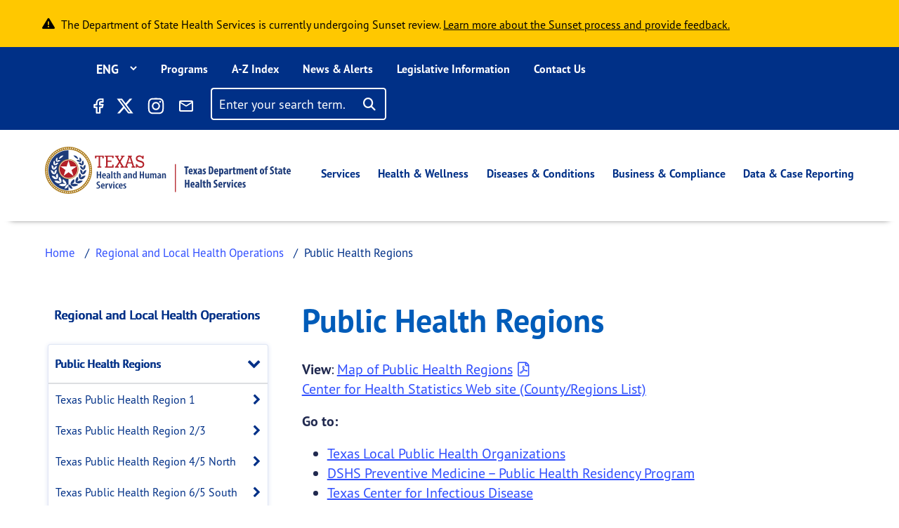

--- FILE ---
content_type: text/html; charset=UTF-8
request_url: https://www.dshs.texas.gov/regional-local-health-operations/public-health-regions
body_size: 41280
content:
<!DOCTYPE html>
<html lang="en" dir="ltr" prefix="content: http://purl.org/rss/1.0/modules/content/  dc: http://purl.org/dc/terms/  foaf: http://xmlns.com/foaf/0.1/  og: http://ogp.me/ns#  rdfs: http://www.w3.org/2000/01/rdf-schema#  schema: http://schema.org/  sioc: http://rdfs.org/sioc/ns#  sioct: http://rdfs.org/sioc/types#  skos: http://www.w3.org/2004/02/skos/core#  xsd: http://www.w3.org/2001/XMLSchema# ">
  <head>
    <meta charset="utf-8" />
<link rel="canonical" href="https://www.dshs.texas.gov/regional-local-health-operations/public-health-regions" />
<meta name="Generator" content="Drupal 10 (https://www.drupal.org)" />
<meta name="MobileOptimized" content="width" />
<meta name="HandheldFriendly" content="true" />
<meta name="viewport" content="width=device-width, initial-scale=1, shrink-to-fit=no" />
<meta http-equiv="x-ua-compatible" content="ie=edge" />
<script type="application/ld+json">{
          "@context": "https://schema.org",
          "@type": "BreadcrumbList",
          "itemListElement": [{
              "@type": "ListItem",
              "position": "1",
              "name": "Home",
              "item": "https://www.dshs.texas.gov/"
            },{
              "@type": "ListItem",
              "position": "2",
              "name": "Regional and Local Health Operations",
              "item": "https://www.dshs.texas.gov/regional-local-health-operations"
            },{
              "@type": "ListItem",
              "position": "3",
              "name": "Public Health Regions",
              "item": "https://www.dshs.texas.gov/regional-local-health-operations"
            }]}</script>
<link rel="icon" href="/sites/default/files/favicon.ico" type="image/vnd.microsoft.icon" />
<link rel="alternate" hreflang="en" href="https://www.dshs.texas.gov/regional-local-health-operations/public-health-regions" />
<link rel="alternate" hreflang="es" href="https://www.dshs.texas.gov/es/regional-local-health-operations/public-health-regions" />
<link rel="prev" href="/regional-local-health-operations" />
<link rel="up" href="/regional-local-health-operations" />
<link rel="next" href="/regional-local-health-operations/texas-public-health-region-1" />

    <title>Public Health Regions | Texas DSHS</title>
    <link rel="stylesheet" media="all" href="/sites/default/files/css/css_1L56vMFPmO0F3_wvdxfuzlkzhL_ic77zNr6A2wj8r1k.css?delta=0&amp;language=en&amp;theme=dshs_theme&amp;include=[base64]" />
<link rel="stylesheet" media="all" href="https://use.fontawesome.com/releases/v6.5.1/css/all.css" />
<link rel="stylesheet" media="all" href="/sites/default/files/css/css_7lbjKmOfau0AxX34fbBs-eIG9YL-iGlX_ZGBRPyFdqY.css?delta=2&amp;language=en&amp;theme=dshs_theme&amp;include=[base64]" />
<link rel="stylesheet" media="all" href="/sites/default/files/css/css_GW-c3AynrsN6k0Qw7MMoTKhpLBJkHMm5Qf32MTpuBvY.css?delta=3&amp;language=en&amp;theme=dshs_theme&amp;include=[base64]" />
<link rel="stylesheet" media="all" href="//cdn.jsdelivr.net/npm/bootstrap@5.1.3/dist/css/bootstrap.min.css" />
<link rel="stylesheet" media="all" href="/sites/default/files/css/css_lg3BK91ymcss6BJZwc6Mi6hKodIoBbHwsxTYk6QCxQI.css?delta=5&amp;language=en&amp;theme=dshs_theme&amp;include=[base64]" />
<link rel="stylesheet" media="all" href="//cdn.datatables.net/1.11.5/css/jquery.dataTables.min.css" />
<link rel="stylesheet" media="all" href="/sites/default/files/css/css_Yoa3BuBZE6MHf8mCGluLTcJeBZrSJEtDP2MnJ-KiiV0.css?delta=7&amp;language=en&amp;theme=dshs_theme&amp;include=[base64]" />
<link rel="stylesheet" media="print" href="/sites/default/files/css/css_58XvkuqYOH849H8LNaDZ0-mqdp2irQZgTdcIEDrRLPg.css?delta=8&amp;language=en&amp;theme=dshs_theme&amp;include=[base64]" />
<link rel="stylesheet" media="all" href="https://use.typekit.net/rjh1asp.css" />

    <script type="application/json" data-drupal-selector="drupal-settings-json">{"path":{"baseUrl":"\/","pathPrefix":"","currentPath":"node\/38031","currentPathIsAdmin":false,"isFront":false,"currentLanguage":"en"},"pluralDelimiter":"\u0003","suppressDeprecationErrors":true,"gtm":{"tagId":null,"settings":{"data_layer":"dataLayer","include_classes":false,"allowlist_classes":"google\nnonGooglePixels\nnonGoogleScripts\nnonGoogleIframes","blocklist_classes":"customScripts\ncustomPixels","include_environment":false,"environment_id":"","environment_token":""},"tagIds":["GTM-TZCTNRT"]},"gtag":{"tagId":"","consentMode":false,"otherIds":[],"events":[],"additionalConfigInfo":[]},"ajaxPageState":{"libraries":"[base64]","theme":"dshs_theme","theme_token":null},"ajaxTrustedUrl":{"\/search\/site":true},"translationPaths":{"\/news-alerts\/dshs-award-5-million-grants-support-local-vaccination-efforts-across-texas":"\/news-alerts\/dshs-award-5-million-grants-support-local-vaccination-efforts-across-texas","\/news-alerts\/news-tile-shorter-one":"\/news-alerts\/news-tile-shorter-one","\/news-alerts\/news-release-page-13":"\/news-alerts\/news-release-page-13","\/news-alerts\/news-release-page-14":"\/news-alerts\/news-release-page-14","\/news-alerts\/news-release-page-16":"\/news-alerts\/news-release-page-16","\/news-alerts\/news-release-page-17":"\/news-alerts\/news-release-page-17","\/news-alerts\/news-release-page-18":"\/news-alerts\/news-release-page-18","\/news-alerts\/news-release-page-19":"\/news-alerts\/news-release-page-19","\/news-alerts\/texas-gov-faqs":"\/news-alerts\/texas-gov-faqs","\/news-alerts\/news-update-covid-19-0":"\/es\/news-alerts\/ultimas-noticias-covid-19","\/news-alerts\/10-million-grants-support-local-vaccination-efforts-across-texas":"\/news-alerts\/10-million-grants-support-local-vaccination-efforts-across-texas","\/news-alerts\/congenital-syphilis-health-advisory-10-03-19":"\/es\/news-alerts\/congenital-syphilis-health-advisory-10-03-19","\/news-alerts\/measles-health-advisory-jan-23-2018":"\/es\/news-alerts\/measles-health-advisory-jan-23-2018","\/news-alerts\/health-advisory-dshs-warns-mercury-poisoning-linked-to-tainted-skin-creams":"\/es\/news-alerts\/health-advisory-dshs-warns-mercury-poisoning-linked-to-tainted-skin-creams","\/news-alerts\/illnesses-prompt-advisory-about-certain-blue-bell-products":"\/news-alerts\/illnesses-prompt-advisory-about-certain-blue-bell-products","\/news-alerts\/aerial-vaccine-drop-returns-as-defense-against-rabies":"\/news-alerts\/aerial-vaccine-drop-returns-as-defense-against-rabies","\/news-alerts\/new-state-campaign-sparks-discussion-about-mental-health":"\/news-alerts\/new-state-campaign-sparks-discussion-about-mental-health","\/news-alerts\/dshs-confirms-first-monkeypox-case-texas-2022":"\/es\/news-alerts\/dshs-confirms-first-monkeypox-case-texas-2022","\/news-alerts\/dshs-issues-fish-consumption-advisory-lake-como":"\/news-alerts\/dshs-issues-fish-consumption-advisory-lake-como","\/news-alerts\/texas-outlines-requirements-blue-bell":"\/news-alerts\/texas-outlines-requirements-blue-bell","\/news-alerts\/vaccine-airdrops-target-rabies-texas":"\/news-alerts\/vaccine-airdrops-target-rabies-texas","\/news-alerts\/public-health-investigation-finds-monkeypox-cases-spread-texas":"\/es\/news-alerts\/public-health-investigation-finds-monkeypox-cases-spread-texas","\/news-alerts\/dshs-urges-precautions-hunters-ranchers":"\/news-alerts\/dshs-urges-precautions-hunters-ranchers","\/news-alerts\/texas-to-test-newborns-scid-a-life-threatening-immune-disorder":"\/news-alerts\/texas-to-test-newborns-scid-a-life-threatening-immune-disorder","\/news-alerts\/dshs-offers-health-related-precautions-following-recent-storms":"\/news-alerts\/dshs-offers-health-related-precautions-following-recent-storms","\/news-alerts\/operation-border-health-preparedness-offers-free-health-services-at-six-sites-next-week":"\/es\/news-alerts\/operation-border-health-preparedness-offers-free-health-services-at-six-sites-next-week","\/news-alerts\/vaccine-airdrops-return-to-control-rabies-texas":"\/news-alerts\/vaccine-airdrops-return-to-control-rabies-texas","\/news-alerts\/dshs-to-host-community-meeting-about-construction-project":"\/news-alerts\/dshs-to-host-community-meeting-about-construction-project","\/news-alerts\/health-officials-urge-vaccination-before-flu-season-strikes":"\/news-alerts\/health-officials-urge-vaccination-before-flu-season-strikes","\/news-alerts\/texas-investigating-measles-exposures-at-kansas-softball-event":"\/news-alerts\/texas-investigating-measles-exposures-at-kansas-softball-event","\/news-alerts\/health-alert-monkeypox-virus-infection-the-united-states-other-non-endemic-countries-2022":"\/es\/news-alerts\/health-alert-monkeypox-virus-infection-the-united-states-other-non-endemic-countries-2022","\/news-alerts\/dshs-reports-first-locally-acquired-zika-case":"\/news-alerts\/dshs-reports-first-locally-acquired-zika-case","\/news-alerts\/students-to-wear-mustaches-to-highlight-anti-drug-efforts":"\/news-alerts\/students-to-wear-mustaches-to-highlight-anti-drug-efforts","\/news-alerts\/underserved-communities-to-benefit-from-20-million-health-center-grants":"\/es\/news-alerts\/underserved-communities-to-benefit-from-20-million-health-center-grants","\/news-alerts\/second-health-care-worker-tests-positive-ebola":"\/news-alerts\/second-health-care-worker-tests-positive-ebola","\/news-alerts\/texas-encourages-vigilance-flu-treatment-precautions":"\/news-alerts\/texas-encourages-vigilance-flu-treatment-precautions","\/news-alerts\/texas-patient-tests-positive-ebola":"\/news-alerts\/texas-patient-tests-positive-ebola","\/news-alerts\/texas-receives-shipment-14000-doses-monkeypox-vaccine":"\/es\/news-alerts\/texas-receives-shipment-14000-doses-monkeypox-vaccine","\/news-alerts\/update-texas-cases-prompt-blue-bell-reminder":"\/news-alerts\/update-texas-cases-prompt-blue-bell-reminder","\/news-alerts\/dshs-to-discuss-results-freeport-metals-screening-at-open-house":"\/news-alerts\/dshs-to-discuss-results-freeport-metals-screening-at-open-house","\/news-alerts\/pertussis-prompts-texas-health-alert":"\/news-alerts\/pertussis-prompts-texas-health-alert","\/news-alerts\/state-officials-follow-federal-guidance-after-ebola-death":"\/news-alerts\/state-officials-follow-federal-guidance-after-ebola-death","\/news-alerts\/dshs-urges-precautions-as-west-nile-season-nears":"\/news-alerts\/dshs-urges-precautions-as-west-nile-season-nears","\/news-alerts\/new-hantavirus-cases-trigger-precaution-reminder":"\/news-alerts\/new-hantavirus-cases-trigger-precaution-reminder","\/news-alerts\/texas-confirms-states-first-chikungunya-case":"\/news-alerts\/texas-confirms-states-first-chikungunya-case","\/news-alerts\/texas-schoolchildren-put-style-over-substance-abuse-at-capitol-rally-against-drug-use":"\/news-alerts\/texas-schoolchildren-put-style-over-substance-abuse-at-capitol-rally-against-drug-use","\/news-alerts\/dshs-warns-recalled-uncle-bens-infused-rice-products":"\/news-alerts\/dshs-warns-recalled-uncle-bens-infused-rice-products","\/news-alerts\/dshs-salmonella-outbreak-prompts-warning":"\/news-alerts\/dshs-salmonella-outbreak-prompts-warning","\/news-alerts\/hantavirus-case-prompts-precaution-reminder-0":"\/news-alerts\/hantavirus-case-prompts-precaution-reminder-0","\/news-alerts\/texas-ebola-update":"\/news-alerts\/texas-ebola-update","\/news-alerts\/publics-help-needed-to-find-child-possibly-exposed-to-rabies":"\/news-alerts\/publics-help-needed-to-find-child-possibly-exposed-to-rabies","\/news-alerts\/texas-reaches-ebola-monitoring-endpoint":"\/news-alerts\/texas-reaches-ebola-monitoring-endpoint","\/news-alerts\/high-flu-activity-means-people-should-get-vaccinated-seek-treatment":"\/news-alerts\/high-flu-activity-means-people-should-get-vaccinated-seek-treatment","\/news-alerts\/dshs-partners-provide-free-medical-care-south-texas-0":"\/news-alerts\/dshs-partners-provide-free-medical-care-south-texas-0","\/news-alerts\/texas-kids-promote-staying-drug-free-rally-mustaches":"\/news-alerts\/texas-kids-promote-staying-drug-free-rally-mustaches","\/news-alerts\/texas-releases-ebola-contact-estimate":"\/news-alerts\/texas-releases-ebola-contact-estimate","\/news-alerts\/hantavirus-case-prompts-precaution-reminder":"\/news-alerts\/hantavirus-case-prompts-precaution-reminder","\/news-alerts\/dshs-advises-consumers-to-follow-warning-about-townsend-frozen-berries":"\/news-alerts\/dshs-advises-consumers-to-follow-warning-about-townsend-frozen-berries","\/news-alerts\/opening-hunting-season-prompts-precautions-around-animals":"\/news-alerts\/opening-hunting-season-prompts-precautions-around-animals","\/news-alerts\/influenza-vaccine-available-across-texas-as-flu-season-begins":"\/news-alerts\/influenza-vaccine-available-across-texas-as-flu-season-begins","\/news-alerts\/texas-takes-aim-at-zika-virus":"\/news-alerts\/texas-takes-aim-at-zika-virus","\/news-alerts\/texas-issues-measles-alert":"\/news-alerts\/texas-issues-measles-alert","\/news-alerts\/national-salmonella-outbreak-highlights-precautions-around-live-poultry":"\/news-alerts\/national-salmonella-outbreak-highlights-precautions-around-live-poultry","\/news-alerts\/flu-on-the-rise-texas-dshs-encourages-vaccination-prevention":"\/news-alerts\/flu-on-the-rise-texas-dshs-encourages-vaccination-prevention","\/news-alerts\/texas-reports-years-first-west-nile-case-1":"\/news-alerts\/texas-reports-years-first-west-nile-case-1","\/news-alerts\/dshs-urges-hantavirus-precautions-following-golden-crescent-case":"\/news-alerts\/dshs-urges-hantavirus-precautions-following-golden-crescent-case","\/news-alerts\/dshs-local-health-department-bring-free-medical-care-to-east-texas":"\/news-alerts\/dshs-local-health-department-bring-free-medical-care-to-east-texas","\/news-alerts\/dr-david-lakey-statement-on-amber-vinsons-recovery":"\/news-alerts\/dr-david-lakey-statement-on-amber-vinsons-recovery","\/news-alerts\/east-matagorda-bay-now-included-closure-oyster-harvesting-due-to-algae":"\/news-alerts\/east-matagorda-bay-now-included-closure-oyster-harvesting-due-to-algae","\/news-alerts\/public-health-workers-to-assess-health-needs-near-site-hidden-pines-fire":"\/news-alerts\/public-health-workers-to-assess-health-needs-near-site-hidden-pines-fire","\/news-alerts\/commissioner-dr-david-lakey-statement-about-texas-ebola-patient":"\/news-alerts\/commissioner-dr-david-lakey-statement-about-texas-ebola-patient","\/news-alerts\/howard-county-pertussis-cases-prompt-warning":"\/news-alerts\/howard-county-pertussis-cases-prompt-warning","\/news-alerts\/texas-marks-50-years-life-saving-tests-newborns":"\/news-alerts\/texas-marks-50-years-life-saving-tests-newborns","\/news-alerts\/texas-confirms-ebola-case":"\/news-alerts\/texas-confirms-ebola-case","\/news-alerts\/dshs-releases-new-flower-mound-cancer-report":"\/news-alerts\/dshs-releases-new-flower-mound-cancer-report","\/news-alerts\/anti-rabies-program-expands-to-17-counties":"\/news-alerts\/anti-rabies-program-expands-to-17-counties","\/news-alerts\/dshs-closes-galveston-bay-to-oyster-harvesting":"\/news-alerts\/dshs-closes-galveston-bay-to-oyster-harvesting","\/news-alerts\/texas-awards-funding-womens-health-care":"\/news-alerts\/texas-awards-funding-womens-health-care","\/news-alerts\/texas-orders-family-ebola-patient-to-stay-home":"\/news-alerts\/texas-orders-family-ebola-patient-to-stay-home","\/news-alerts\/anti-rabies-program-expands-to-waller-county":"\/news-alerts\/anti-rabies-program-expands-to-waller-county","\/news-alerts\/dr-david-lakey-statement-on-nina-phams-recovery":"\/news-alerts\/dr-david-lakey-statement-on-nina-phams-recovery","\/news-alerts\/texas-confirms-first-west-nile-case-the-season-0":"\/news-alerts\/texas-confirms-first-west-nile-case-the-season-0","\/news-alerts\/dshs-expands-closure-oyster-harvesting-due-to-algae":"\/news-alerts\/dshs-expands-closure-oyster-harvesting-due-to-algae","\/news-alerts\/dshs-to-evaluate-new-flower-mound-cancer-data":"\/news-alerts\/dshs-to-evaluate-new-flower-mound-cancer-data","\/news-alerts\/health-departments-search-people-who-had-contact-rabid-puppy":"\/news-alerts\/health-departments-search-people-who-had-contact-rabid-puppy","\/news-alerts\/dshs-expands-vaccine-drops-to-combat-rabies":"\/news-alerts\/dshs-expands-vaccine-drops-to-combat-rabies","\/news-alerts\/as-flu-season-returns-so-does-the-need-flu-vaccine":"\/news-alerts\/as-flu-season-returns-so-does-the-need-flu-vaccine","\/news-alerts\/first-lady-reminds-texans-to-get-flu-shot-new-psa":"\/news-alerts\/first-lady-reminds-texans-to-get-flu-shot-new-psa","\/news-alerts\/operation-lone-star-provides-free-medical-care-to-south-texas":"\/news-alerts\/operation-lone-star-provides-free-medical-care-to-south-texas","\/news-alerts\/texas-to-practice-medicine-distribution-during-mock-emergency":"\/news-alerts\/texas-to-practice-medicine-distribution-during-mock-emergency","\/news-alerts\/dshs-offers-hot-weather-precautions":"\/news-alerts\/dshs-offers-hot-weather-precautions","\/news-alerts\/cyclospora-illnesses-texas-prompt-investigation":"\/news-alerts\/cyclospora-illnesses-texas-prompt-investigation","\/news-alerts\/statement-on-first-ebola-test-being-conducted-austin":"\/news-alerts\/statement-on-first-ebola-test-being-conducted-austin","\/news-alerts\/dshs-urges-precautions-to-reduce-west-nile-exposure":"\/news-alerts\/dshs-urges-precautions-to-reduce-west-nile-exposure","\/news-alerts\/dshs-advises-consumers-to-heed-recall-woodstock-frozen-pomegranate-kernels":"\/news-alerts\/dshs-advises-consumers-to-heed-recall-woodstock-frozen-pomegranate-kernels","\/news-alerts\/dshs-improves-reporting-covid-19-fatalities":"\/news-alerts\/dshs-improves-reporting-covid-19-fatalities","\/news-alerts\/now-is-the-time-to-get-your-flu-shot":"\/news-alerts\/now-is-the-time-to-get-your-flu-shot","\/news-alerts\/texas-confirms-first-death-covid-19-patient":"\/news-alerts\/texas-confirms-first-death-covid-19-patient","\/news-alerts\/texans-cleared-from-ebola-monitoring":"\/news-alerts\/texans-cleared-from-ebola-monitoring","\/news-alerts\/operation-lone-star-brings-free-health-services-to-south-texas-0":"\/news-alerts\/operation-lone-star-brings-free-health-services-to-south-texas-0","\/news-alerts\/dshs-shares-advice-a-safe-healthy-thanksgiving":"\/news-alerts\/dshs-shares-advice-a-safe-healthy-thanksgiving","\/news-alerts\/cyclospora-on-the-rise-texas-testing-reporting-key-to-finding-source":"\/news-alerts\/cyclospora-on-the-rise-texas-testing-reporting-key-to-finding-source","\/news-alerts\/ebola-test-results-expected-later-today":"\/news-alerts\/ebola-test-results-expected-later-today","\/news-alerts\/texas-finalizes-penalty-agreement-blue-bell":"\/news-alerts\/texas-finalizes-penalty-agreement-blue-bell","\/news-alerts\/child-flu-deaths-highlight-the-need-immunization":"\/news-alerts\/child-flu-deaths-highlight-the-need-immunization","\/news-alerts\/dshs-tea-launch-webpage-covid-19-case-data-reported-by-texas-public-schools":"\/news-alerts\/dshs-tea-launch-webpage-covid-19-case-data-reported-by-texas-public-schools","\/news-alerts\/texas-confirms-first-west-nile-case-the-season":"\/news-alerts\/texas-confirms-first-west-nile-case-the-season","\/news-alerts\/public-health-experts-at-dshs-uthealth-collaborate-on-nations-largest-covid-19-serological-testing-assessment":"\/news-alerts\/public-health-experts-at-dshs-uthealth-collaborate-on-nations-largest-covid-19-serological-testing-assessment","\/news-alerts\/unpasteurized-milk-recall-from-wise-county-dairy":"\/news-alerts\/unpasteurized-milk-recall-from-wise-county-dairy","\/news-alerts\/texas-reports-years-first-west-nile-case-0":"\/news-alerts\/texas-reports-years-first-west-nile-case-0","\/news-alerts\/health-departments-seek-publics-help-rabies-investigation":"\/news-alerts\/health-departments-seek-publics-help-rabies-investigation","\/news-alerts\/health-officials-warn-shigellosis-outbreak-fort-stockton":"\/news-alerts\/health-officials-warn-shigellosis-outbreak-fort-stockton","\/news-alerts\/dshs-encourages-people-to-get-the-flu-shot-during-national-influenza-vaccination-week":"\/news-alerts\/dshs-encourages-people-to-get-the-flu-shot-during-national-influenza-vaccination-week","\/news-alerts\/texas-expands-improves-measures-covid-19-positivity-rate":"\/news-alerts\/texas-expands-improves-measures-covid-19-positivity-rate","\/news-alerts\/dshs-steps-up-anti-rabies-activity-after-positive-test":"\/news-alerts\/dshs-steps-up-anti-rabies-activity-after-positive-test","\/news-alerts\/sealy-firm-recalls-whole-frozen-chickens-due-to-possible-contamination":"\/news-alerts\/sealy-firm-recalls-whole-frozen-chickens-due-to-possible-contamination","\/news-alerts\/texas-health-commissioner-declares-public-health-disaster":"\/news-alerts\/texas-health-commissioner-declares-public-health-disaster","\/news-alerts\/dshs-offers-pam-precautions":"\/news-alerts\/dshs-offers-pam-precautions","\/news-alerts\/oyster-harvesting-closed-along-portions-texas-coast":"\/news-alerts\/oyster-harvesting-closed-along-portions-texas-coast","\/news-alerts\/zika-risk-texas-rises-temperatures":"\/news-alerts\/zika-risk-texas-rises-temperatures","\/news-alerts\/dshs-distributes-additional-medical-supplies-covid-19-response":"\/es\/news-alerts\/dshs-distributes-additional-medical-supplies-covid-19-response","\/news-alerts\/warm-wet-weather-heightens-west-nile-concern-texas":"\/news-alerts\/warm-wet-weather-heightens-west-nile-concern-texas","\/news-alerts\/texas-adds-new-test-to-the-newborn-screening-panel":"\/news-alerts\/texas-adds-new-test-to-the-newborn-screening-panel","\/news-alerts\/people-65-older-or-certain-medical-conditions-next-phase-covid-19-vaccine":"\/news-alerts\/people-65-older-or-certain-medical-conditions-next-phase-covid-19-vaccine","\/news-alerts\/operation-lone-star-brings-free-health-services-to-south-texas":"\/news-alerts\/operation-lone-star-brings-free-health-services-to-south-texas","\/news-alerts\/early-flu-immunization-will-help-protect-texas-from-covid-19":"\/news-alerts\/early-flu-immunization-will-help-protect-texas-from-covid-19","\/news-alerts\/texas-zika-illness-linked-to-miami-travel":"\/news-alerts\/texas-zika-illness-linked-to-miami-travel","\/news-alerts\/texas-alerts-providers-public-about-mumps-as-cases-reach-20-year-high":"\/news-alerts\/texas-alerts-providers-public-about-mumps-as-cases-reach-20-year-high","\/news-alerts\/dshs-hosts-presentation-on-medication-to-treat-opioid-use-disorder":"\/news-alerts\/dshs-hosts-presentation-on-medication-to-treat-opioid-use-disorder","\/news-alerts\/dshs-accelerates-covid-19-case-reporting":"\/news-alerts\/dshs-accelerates-covid-19-case-reporting","\/news-alerts\/health-officials-find-probable-local-zika-infection":"\/news-alerts\/health-officials-find-probable-local-zika-infection","\/news-alerts\/dshs-announces-distribution-remdesivir-to-hospitals":"\/news-alerts\/dshs-announces-distribution-remdesivir-to-hospitals","\/news-alerts\/texas-urges-health-precautions-residents-affected-by-hurricane-harvey":"\/news-alerts\/texas-urges-health-precautions-residents-affected-by-hurricane-harvey","\/news-alerts\/dshs-commissioner-urges-people-to-take-precautions-to-avoid-getting-the-flu":"\/news-alerts\/dshs-commissioner-urges-people-to-take-precautions-to-avoid-getting-the-flu","\/news-alerts\/free-car-seat-safety-checkup-may-17-midland":"\/news-alerts\/free-car-seat-safety-checkup-may-17-midland","\/news-alerts\/dshs-reminds-pregnant-women-who-travel-to-mexico-about-zika-testing":"\/news-alerts\/dshs-reminds-pregnant-women-who-travel-to-mexico-about-zika-testing","\/news-alerts\/free-car-seat-safety-checkup-sept-20-el-paso":"\/news-alerts\/free-car-seat-safety-checkup-sept-20-el-paso","\/news-alerts\/infant-botulism-cases-prompt-alert-about-honey-pacifiers":"\/es\/news-alerts\/infant-botulism-cases-prompt-alert-about-honey-pacifiers","\/news-alerts\/rabies-vaccine-airdrops-resume-along-border":"\/news-alerts\/rabies-vaccine-airdrops-resume-along-border","\/news-alerts\/more-than-160-texas-hospitals-join-effort-to-reduce-maternal-mortality":"\/news-alerts\/more-than-160-texas-hospitals-join-effort-to-reduce-maternal-mortality","\/news-alerts\/free-car-seat-safety-checkups-come-to-alpine-brady-van-horn-big-spring":"\/news-alerts\/free-car-seat-safety-checkups-come-to-alpine-brady-van-horn-big-spring","\/news-alerts\/texas-reports-10-measles-cases-2019":"\/news-alerts\/texas-reports-10-measles-cases-2019","\/news-alerts\/additional-locally-acquired-zika-case-cameron-county":"\/news-alerts\/additional-locally-acquired-zika-case-cameron-county","\/news-alerts\/aerial-vaccine-drop-returns-to-fight-rabies":"\/news-alerts\/aerial-vaccine-drop-returns-to-fight-rabies","\/news-alerts\/do-not-delay-get-your-flu-shot-before-flu-season-strikes-texas-influenza-awareness-day-is-oct-1":"\/news-alerts\/do-not-delay-get-your-flu-shot-before-flu-season-strikes-texas-influenza-awareness-day-is-oct-1","\/news-alerts\/health-officials-urge-texans-to-get-a-flu-shot-now":"\/news-alerts\/health-officials-urge-texans-to-get-a-flu-shot-now","\/news-alerts\/infant-death-texas-linked-to-zika":"\/news-alerts\/infant-death-texas-linked-to-zika","\/news-alerts\/dshs-reminds-the-public-health-precautions-following-hurricane-laura":"\/news-alerts\/dshs-reminds-the-public-health-precautions-following-hurricane-laura","\/news-alerts\/texas-confirms-first-west-nile-cases-the-year":"\/news-alerts\/texas-confirms-first-west-nile-cases-the-year","\/news-alerts\/update-radiographic-camera-located-intact-gillespie-county":"\/news-alerts\/update-radiographic-camera-located-intact-gillespie-county","\/news-alerts\/dshs-issues-alert-as-flea-borne-typhus-activity-texas-increases":"\/news-alerts\/dshs-issues-alert-as-flea-borne-typhus-activity-texas-increases","\/news-alerts\/dshs-reminds-people-its-not-too-late-to-get-a-flu-shot":"\/news-alerts\/dshs-reminds-people-its-not-too-late-to-get-a-flu-shot","\/news-alerts\/first-west-nile-case-2020-highlights-mosquito-precautions":"\/news-alerts\/first-west-nile-case-2020-highlights-mosquito-precautions","\/news-alerts\/dshs-notifies-public-missing-radiographic-camera-gillespie-county":"\/es\/news-alerts\/dshs-notifies-public-missing-radiographic-camera-gillespie-county","\/news-alerts\/dshs-provides-flood-precautions-as-hurricane-harvey-affects-texas":"\/news-alerts\/dshs-provides-flood-precautions-as-hurricane-harvey-affects-texas","\/news-alerts\/dshs-accepting-applications-to-manufacture-or-sell-consumable-hemp-products":"\/news-alerts\/dshs-accepting-applications-to-manufacture-or-sell-consumable-hemp-products","\/news-alerts\/dshs-will-not-report-covid-19-data-on-sunday-due-to-a-software-upgrade":"\/news-alerts\/dshs-will-not-report-covid-19-data-on-sunday-due-to-a-software-upgrade","\/news-alerts\/dshs-promotes-awareness-harmful-bacteria-coastal-waters":"\/news-alerts\/dshs-promotes-awareness-harmful-bacteria-coastal-waters","\/news-alerts\/public-health-officials-outline-zika-testing-guidance":"\/news-alerts\/public-health-officials-outline-zika-testing-guidance","\/news-alerts\/state-health-officials-urge-zika-testing-rio-grande-valley":"\/news-alerts\/state-health-officials-urge-zika-testing-rio-grande-valley","\/news-alerts\/texas-announces-local-zika-virus-case-rio-grande-valley":"\/news-alerts\/texas-announces-local-zika-virus-case-rio-grande-valley","\/news-alerts\/joint-statement-by-tea-dshs-on-creation-covid-19-data-system-texas-public-schools":"\/news-alerts\/joint-statement-by-tea-dshs-on-creation-covid-19-data-system-texas-public-schools","\/news-alerts\/media-statement-texas-case-covid-19-without-international-travel":"\/news-alerts\/media-statement-texas-case-covid-19-without-international-travel","\/news-alerts\/dshs-announces-first-texas-acquired-chikungunya-case":"\/news-alerts\/dshs-announces-first-texas-acquired-chikungunya-case","\/news-alerts\/texas-adds-probable-cases-antigen-test-positivity-rate-to-data-dashboard":"\/news-alerts\/texas-adds-probable-cases-antigen-test-positivity-rate-to-data-dashboard","\/news-alerts\/texas-receives-26-million-public-health-response-to-opioid-epidemic":"\/es\/news-alerts\/texas-receives-26-million-public-health-response-to-opioid-epidemic","\/news-alerts\/dshs-encourages-texans-to-get-vaccinated-now-as-flu-season-begins":"\/news-alerts\/dshs-encourages-texans-to-get-vaccinated-now-as-flu-season-begins","\/news-alerts\/possible-measles-exposure-at-waxahachie-movie-theater":"\/news-alerts\/possible-measles-exposure-at-waxahachie-movie-theater","\/news-alerts\/rabid-puppy-at-stephenville-animal-shelter-prompts-warning":"\/news-alerts\/rabid-puppy-at-stephenville-animal-shelter-prompts-warning","\/news-alerts\/statement-on-monoclonal-antibody-availability":"\/news-alerts\/statement-on-monoclonal-antibody-availability","\/news-alerts\/dshs-partners-provide-free-medical-care-south-texas":"\/news-alerts\/dshs-partners-provide-free-medical-care-south-texas","\/news-alerts\/health-officials-alert-public-to-carbon-monoxide-dangers":"\/es\/news-alerts\/health-officials-alert-public-to-carbon-monoxide-dangers","\/news-alerts\/dshs-provides-tips-a-safe-halloween-d%C3%ADa-de-los-muertos":"\/news-alerts\/dshs-provides-tips-a-safe-halloween-d\u00eda-de-los-muertos","\/news-alerts\/texas-on-alert-local-zika-urges-precautions":"\/news-alerts\/texas-on-alert-local-zika-urges-precautions","\/news-alerts\/ellis-county-measles-investigation-expands-to-include-six-cases":"\/news-alerts\/ellis-county-measles-investigation-expands-to-include-six-cases","\/news-alerts\/dshs-to-award-10-million-grants-to-support-local-vaccination-efforts-across-texas":"\/es\/news-alerts\/dshs-to-award-10-million-grants-to-support-local-vaccination-efforts-across-texas","\/news-alerts\/dshs-reminds-texans-to-avoid-sick-or-dead-wildlife":"\/news-alerts\/dshs-reminds-texans-to-avoid-sick-or-dead-wildlife","\/news-alerts\/new-covid-19-vaccine-campaign-highlights-real-texans-their-stories":"\/es\/news-alerts\/new-covid-19-vaccine-campaign-highlights-real-texans-their-stories","\/news-alerts\/dshs-hosts-ribbon-cutting-ceremony-newborn-screening-test":"\/news-alerts\/dshs-hosts-ribbon-cutting-ceremony-newborn-screening-test","\/news-alerts\/texas-to-receive-620000-doses-second-week-covid-19-vaccine-distribution":"\/news-alerts\/texas-to-receive-620000-doses-second-week-covid-19-vaccine-distribution","\/news-alerts\/texas-announces-additional-local-zika-cases-cameron-county":"\/news-alerts\/texas-announces-additional-local-zika-cases-cameron-county","\/news-alerts\/dshs-statement-on-johnson-johnson-vaccine":"\/news-alerts\/dshs-statement-on-johnson-johnson-vaccine","\/news-alerts\/dshs-announces-first-case-covid-19-texas":"\/news-alerts\/dshs-announces-first-case-covid-19-texas","\/news-alerts\/dshs-encourages-pediatric-providers-to-enroll-covid-19-vaccine-program":"\/es\/news-alerts\/dshs-encourages-pediatric-providers-to-enroll-covid-19-vaccine-program","\/news-alerts\/baby-born-texas-microcephaly-linked-to-zika":"\/news-alerts\/baby-born-texas-microcephaly-linked-to-zika","\/news-alerts\/illnesses-caused-by-cyclospora-parasite-prompt-public-health-investigation":"\/news-alerts\/illnesses-caused-by-cyclospora-parasite-prompt-public-health-investigation","\/news-alerts\/texas-announces-covid-19-vaccine-allocation-week-jan-25":"\/es\/news-alerts\/texas-announces-covid-19-vaccine-allocation-week-jan-25","\/news-alerts\/health-department-investigates-severe-lung-disease-among-e-cigarette-users":"\/es\/news-alerts\/health-department-investigates-severe-lung-disease-among-e-cigarette-users","\/news-alerts\/texas-to-receive-more-than-1-million-covid-19-vaccine-first-doses-next-week":"\/news-alerts\/texas-to-receive-more-than-1-million-covid-19-vaccine-first-doses-next-week","\/news-alerts\/years-first-west-nile-case-highlights-precautions":"\/news-alerts\/years-first-west-nile-case-highlights-precautions","\/news-alerts\/new-data-refutes-inflated-texas-maternal-mortality-rate":"\/news-alerts\/new-data-refutes-inflated-texas-maternal-mortality-rate","\/news-alerts\/dshs-urges-providers-to-order-additional-covid-19-vaccine-as-needed":"\/news-alerts\/dshs-urges-providers-to-order-additional-covid-19-vaccine-as-needed","\/news-alerts\/texas-investigates-case-covid-19-without-travel-or-known-exposure":"\/news-alerts\/texas-investigates-case-covid-19-without-travel-or-known-exposure","\/news-alerts\/texas-launches-next-phase-vaccination-campaign":"\/news-alerts\/texas-launches-next-phase-vaccination-campaign","\/news-alerts\/rabies-control-takes-flight-along-the-border":"\/news-alerts\/rabies-control-takes-flight-along-the-border","\/news-alerts\/texas-adds-three-counties-to-enhanced-zika-testing-recommendations":"\/news-alerts\/texas-adds-three-counties-to-enhanced-zika-testing-recommendations","\/news-alerts\/texas-to-receive-more-than-800000-covid-19-vaccine-first-doses-next-week":"\/es\/news-alerts\/texas-to-receive-more-than-800000-covid-19-vaccine-first-doses-next-week","\/news-alerts\/first-west-nile-case-highlights-precautions-mosquito-borne-diseases":"\/news-alerts\/first-west-nile-case-highlights-precautions-mosquito-borne-diseases","\/news-alerts\/texas-to-receive-more-than-500000-first-doses-covid-19-vaccine-next-week":"\/es\/news-alerts\/texas-to-receive-more-than-500000-first-doses-covid-19-vaccine-next-week","\/news-alerts\/state-campaign-focuses-on-protection-against-zika":"\/news-alerts\/state-campaign-focuses-on-protection-against-zika","\/news-alerts\/covid-19-vaccine-coming-to-texas-continues-to-increase":"\/es\/news-alerts\/covid-19-vaccine-coming-to-texas-continues-to-increase","\/news-alerts\/vaccine-airdrops-to-combat-rabies-resume-along-border":"\/news-alerts\/vaccine-airdrops-to-combat-rabies-resume-along-border","\/news-alerts\/wildlife-vaccine-airdrops-to-combat-rabies-resume-along-texas-border":"\/es\/news-alerts\/wildlife-vaccine-airdrops-to-combat-rabies-resume-along-texas-border","\/news-alerts\/free-health-services-available-south-texas-next-week":"\/news-alerts\/free-health-services-available-south-texas-next-week","\/news-alerts\/school-child-care-personnel-now-eligible-to-be-vaccinated":"\/es\/news-alerts\/school-child-care-personnel-now-eligible-to-be-vaccinated","\/news-alerts\/flu-season-is-coming-get-your-flu-shot-now":"\/es\/news-alerts\/flu-season-is-coming-get-your-flu-shot-now","\/news-alerts\/dshs-updates-covid-19-dashboard-final-2020-data":"\/es\/news-alerts\/dshs-updates-covid-19-dashboard-final-2020-data","\/news-alerts\/texas-to-open-covid-19-vaccination-to-all-adults-on-march-29":"\/news-alerts\/texas-to-open-covid-19-vaccination-to-all-adults-on-march-29","\/news-alerts\/dshs-partners-create-network-to-analyze-covid-19-variants-texas":"\/es\/news-alerts\/dshs-partners-create-network-to-analyze-covid-19-variants-texas","\/news-alerts\/dshs-statement-on-monkeypox-investigation":"\/es\/news-alerts\/dshs-statement-on-monkeypox-investigation","\/news-alerts\/texas-identifies-case-covid-19-omicron-variant":"\/es\/news-alerts\/texas-identifies-case-covid-19-omicron-variant","\/news-alerts\/texas-to-provide-covid-19-vaccine-large-vaccination-hubs":"\/es\/news-alerts\/texas-to-provide-covid-19-vaccine-large-vaccination-hubs","\/news-alerts\/more-than-325000-first-doses-sent-to-providers-fourth-week-covid-19-vaccine-distribution-224250-second-doses-sent-to-complete-vaccination-first-week-recipients":"\/es\/news-alerts\/more-than-325000-first-doses-sent-to-providers-fourth-week-covid-19-vaccine-distribution-224250-second-doses-sent-to-complete-vaccination-first-week-recipients","\/news-alerts\/texas-announces-covid-19-vaccination-hub-providers-week-jan-11":"\/es\/news-alerts\/texas-announces-covid-19-vaccination-hub-providers-week-jan-11","\/news-alerts\/mumps-health-advisory-april-12-2017":"\/es\/news-alerts\/mumps-health-advisory-april-12-2017","\/news-alerts\/second-round-grant-funding-available-through-the-texas-vaccine-outreach-education-program":"\/es\/news-alerts\/second-round-grant-funding-available-through-the-texas-vaccine-outreach-education-program","\/news-alerts\/texas-to-receive-more-than-900000-covid-19-vaccine-first-doses-next-week":"\/es\/news-alerts\/texas-to-receive-more-than-900000-covid-19-vaccine-first-doses-next-week","\/news-alerts\/texas-identifies-case-covid-19-uk-variant":"\/es\/news-alerts\/texas-identifies-case-covid-19-uk-variant","\/news-alerts\/texas-reports-years-first-west-nile-case":"\/es\/news-alerts\/la-prevenci\u00f3n-contra-los-mosquitos-debe-formar-parte-de-los-planes","\/news-alerts\/texas-to-receive-more-than-400000-first-doses-covid-19-vaccine-next-week":"\/es\/news-alerts\/texas-to-receive-more-than-400000-first-doses-covid-19-vaccine-next-week","\/news-alerts\/texas-resumes-wildlife-vaccine-airdrops-to-combat-rabies-along-border":"\/es\/news-alerts\/texas-resumes-wildlife-vaccine-airdrops-to-combat-rabies-along-border","\/news-alerts\/adolescents-ages-12-to-15-years-now-eligible-to-be-vaccinated-against-covid-19":"\/es\/news-alerts\/adolescents-ages-12-to-15-years-now-eligible-to-be-vaccinated-against-covid-19","\/news-alerts\/texas-center-infectious-disease-commemorates-world-tb-day":"\/es\/news-alerts\/texas-center-infectious-disease-commemorates-world-tb-day","\/news-alerts\/2021-emergency-medical-services-awards-announced":"\/es\/news-alerts\/2021-emergency-medical-services-awards-announced","\/news-alerts\/texas-allocated-nearly-600000-first-doses-covid-19-vaccine-next-week":"\/es\/news-alerts\/texas-allocated-nearly-600000-first-doses-covid-19-vaccine-next-week","\/news-alerts\/texas-to-receive-19-million-doses-covid-19-vaccine-next-week":"\/es\/news-alerts\/texas-to-receive-19-million-doses-covid-19-vaccine-next-week","\/news-alerts\/dshs-launches-new-round-pop-up-vaccine-events":"\/es\/news-alerts\/dshs-launches-new-round-pop-up-vaccine-events","\/news-alerts\/texas-reports-first-west-nile-case-2022":"\/es\/news-alerts\/texas-reports-first-west-nile-case-2022","\/news-alerts\/texas-data-shows-unvaccinated-people-20-times-more-likely-to-die-from-covid-19":"\/es\/news-alerts\/texas-data-shows-unvaccinated-people-20-times-more-likely-to-die-from-covid-19","\/news-alerts\/texas-to-receive-more-than-400000-first-doses-covid-19-vaccine-week-feb-15":"\/es\/news-alerts\/texas-to-receive-more-than-400000-first-doses-covid-19-vaccine-week-feb-15","\/news-alerts\/texas-to-receive-record-25-million-doses-covid-19-vaccine-next-week":"\/es\/news-alerts\/texas-to-receive-record-25-million-doses-covid-19-vaccine-next-week","\/news-alerts\/dshs-texas-am-health-announce-texas-vaccine-outreach-education-program-grants":"\/es\/news-alerts\/dshs-texas-am-health-announce-texas-vaccine-outreach-education-program-grants","\/news-alerts\/dshs-pop-up-events-at-walmart-encourage-vaccination":"\/es\/news-alerts\/dshs-pop-up-events-at-walmart-encourage-vaccination","\/news-alerts\/dshs-launches-texas-public-health-vaccine-scheduler":"\/es\/news-alerts\/dshs-launches-texas-public-health-vaccine-scheduler","\/news-alerts\/texas-to-receive-more-than-13-million-doses-pfizers-pediatric-vaccine":"\/es\/news-alerts\/texas-to-receive-more-than-13-million-doses-pfizers-pediatric-vaccine","\/news-alerts\/texas-lifts-pause-on-johnson-johnson-vaccine":"\/es\/news-alerts\/texas-lifts-pause-on-johnson-johnson-vaccine","\/news-alerts\/cyclospora-health-advisory-08-12-19":"\/news-alerts\/cyclospora-health-advisory-08-12-19","\/news-alerts\/typhus-health-alert-nov-30-2017":"\/es\/news-alerts\/typhus-health-alert-nov-30-2017","\/news-alerts\/health-advisory-hand-sanitizer-disinfectant-chemical-exposure":"\/es\/news-alerts\/health-advisory-hand-sanitizer-disinfectant-chemical-exposure","\/news-alerts\/texas-to-receive-more-than-1-million-first-doses-covid-19-vaccine-next-week":"\/es\/news-alerts\/texas-to-receive-more-than-1-million-first-doses-covid-19-vaccine-next-week","\/news-alerts\/silica-health-advisory-03-18-19":"\/news-alerts\/silica-health-advisory-03-18-19","\/news-alerts\/updated-vaping-health-alert-09-05-19":"\/news-alerts\/updated-vaping-health-alert-09-05-19","\/news-alerts\/health-advisory-increased-interseasonal-respiratory-syncytial-virus-rsv-activity-texas":"\/news-alerts\/health-advisory-increased-interseasonal-respiratory-syncytial-virus-rsv-activity-texas","\/news-alerts\/health-alert-increased-ivermectin-exposure-calls-to-texas-poison-centers-potential-toxicity-august-26-2021":"\/news-alerts\/health-alert-increased-ivermectin-exposure-calls-to-texas-poison-centers-potential-toxicity-august-26-2021","\/news-alerts\/health-advisory-recommendation-to-report-cronobacter-sakazakii-infections-infants":"\/es\/news-alerts\/health-advisory-recommendation-to-report-cronobacter-sakazakii-infections-infants","\/news-alerts\/severe-lung-disease-vaping-health-alert-08-16-19":"\/es\/news-alerts\/severe-lung-disease-vaping-health-alert-08-16-19","\/news-alerts\/health-advisory-agency-toxic-substances-disease-registrys-pfas-exposure-assessment-near-the-former-reese-air-force-base-lubbock-texas":"\/news-alerts\/health-advisory-agency-toxic-substances-disease-registrys-pfas-exposure-assessment-near-the-former-reese-air-force-base-lubbock-texas","\/news-alerts\/zika-health-alert-aug-24-2017":"\/es\/news-alerts\/zika-health-alert-aug-24-2017","\/news-alerts\/dshs-resumes-filling-medical-staffing-requests":"\/es\/news-alerts\/dshs-resumes-filling-medical-staffing-requests","\/news-alerts\/cyclospora-health-advisory-june-21-2018":"\/es\/news-alerts\/cyclospora-health-advisory-june-21-2018","\/news-alerts\/health-alert-recommendation-to-test-patients-symptoms-consistent-cyclospora-infection":"\/es\/news-alerts\/health-alert-recommendation-to-test-patients-symptoms-consistent-cyclospora-infection","\/news-alerts\/health-advisory-disinfectants-sold-stored-drinking-water-bottles-other-inappropriate-containers":"\/news-alerts\/health-advisory-disinfectants-sold-stored-drinking-water-bottles-other-inappropriate-containers","\/news-alerts\/zika-health-alert-april-2-2018":"\/es\/news-alerts\/zika-health-alert-april-2-2018","\/news-alerts\/operation-lone-star-returns-next-week-free-health-services-at-six-sites":"\/es\/news-alerts\/operation-lone-star-returns-next-week-free-health-services-at-six-sites","\/news-alerts\/drug-resistant-infections-imported-from-mexico-advisory-04-15-19":"\/news-alerts\/drug-resistant-infections-imported-from-mexico-advisory-04-15-19","\/news-alerts\/zika-health-alert-10-14-16":"\/es\/news-alerts\/zika-health-alert-10-14-16","\/news-alerts\/cyclospora-health-advisory-july-17-2017":"\/news-alerts\/cyclospora-health-advisory-july-17-2017","\/news-alerts\/infant-botulism-health-alert-nov-16-2018":"\/es\/news-alerts\/infant-botulism-health-alert-nov-16-2018","\/news-alerts\/texas-to-receive-17-million-doses-covid-19-vaccine-next-week":"\/news-alerts\/texas-to-receive-17-million-doses-covid-19-vaccine-next-week","\/news-alerts\/afm-health-advisory-oct-15-2018":"\/news-alerts\/afm-health-advisory-oct-15-2018","\/news-alerts\/zika-health-alert":"\/es\/news-alerts\/zika-health-alert","\/news-alerts\/stem-cell-product-contamination-health-advisory-04-26-19":"\/es\/news-alerts\/stem-cell-product-contamination-health-advisory-04-26-19","\/news-alerts\/zika-health-alert-april-7-2017":"\/news-alerts\/zika-health-alert-april-7-2017","\/news-alerts\/people-50-older-eligible-to-be-vaccinated-beginning-march-15":"\/es\/news-alerts\/people-50-older-eligible-to-be-vaccinated-beginning-march-15","\/news-alerts\/health-advisory-recommendation-to-test-patients-symptoms-consistent-cyclospora-infection":"\/news-alerts\/health-advisory-recommendation-to-test-patients-symptoms-consistent-cyclospora-infection","\/news-alerts\/texas-begins-screening-newborns-spinal-muscular-atrophy":"\/es\/news-alerts\/texas-begins-screening-newborns-spinal-muscular-atrophy","\/news-alerts\/health-advisory-pan-resistant-candida-auris-identified-texas":"\/news-alerts\/health-advisory-pan-resistant-candida-auris-identified-texas","\/news-alerts\/measles-health-alert-feb-8-2019":"\/news-alerts\/measles-health-alert-feb-8-2019","\/news-alerts\/health-alert-cases-cerebral-venous-sinus-thrombosis-thrombocytopenia-after-receipt-the-johnson-johnson-covid-19-vaccine":"\/news-alerts\/health-alert-cases-cerebral-venous-sinus-thrombosis-thrombocytopenia-after-receipt-the-johnson-johnson-covid-19-vaccine","\/news-alerts\/measles-health-alert-advisory-feb-5-2019":"\/news-alerts\/measles-health-alert-advisory-feb-5-2019","\/news-alerts\/brucellosis-health-alert-aug-14-2017":"\/es\/news-alerts\/brucellosis-health-alert-aug-14-2017","\/news-alerts\/dshs-investigates-rare-human-case-rabies":"\/es\/news-alerts\/dshs-investigates-rare-human-case-rabies","\/news-alerts\/texas-to-receive-19-million-doses-covid-19-vaccine-week-april-19":"\/es\/news-alerts\/texas-to-receive-19-million-doses-covid-19-vaccine-week-april-19","\/news-alerts\/texas-shifts-from-covid-19-vaccine-allocation-to-ordering":"\/es\/news-alerts\/texas-shifts-from-covid-19-vaccine-allocation-to-ordering","\/news-alerts\/news-update-multisystem-inflammatory-syndrome-children-mis-c":"\/news-alerts\/news-update-multisystem-inflammatory-syndrome-children-mis-c","\/news-alerts\/news-update-monkeypox":"\/news-alerts\/news-update-monkeypox","\/news-alerts\/dshs-encourages-flu-vaccination-ahead-thanksgiving":"\/es\/news-alerts\/dshs-encourages-flu-vaccination-ahead-thanksgiving","\/news-alerts\/public-health-officials-encourage-texans-get-their-flu-vaccination-now":"\/es\/news-alerts\/funcionarios-de-salud-publica-animan-los-texanos-vacunarse-contra-la-gripe-ahora-mismo","\/news-alerts\/multi-colored-or-rainbow-fentanyl":"\/es\/news-alerts\/aviso-de-salud-publica-fentanilo-multicolor-o-con-los-colores-del-arcoiris","\/news-alerts\/updated-covid-19-boosters-expected-be-available-texas-next-week":"\/es\/news-alerts\/se-preve-que-las-vacunas-de-refuerzo-actualizadas-contra-el-covid-19-esten-disponibles","\/news-alerts\/texas-confirms-first-death-person-monkeypox":"\/es\/news-alerts\/texas-confirma-primera-muerte-de-una-persona-con-viruela-simica","\/news-alerts\/dshs-announces-2022-emergency-medical-services-award-winners":"\/es\/news-alerts\/dshs-anuncia-los-ganadores-del-premio-los-servicios-medicos-de-emergencia-de-2022","\/news-alerts\/scholarships-ems-education-and-training-available-dshs":"\/es\/news-alerts\/el-dshs-ofrece-becas-para-la-educacion-y-capacitacion-en-el-campo-de-los-ems","\/news-alerts\/testnewssignup-0":"\/news-alerts\/testnewssignup-0","\/news-alerts\/dshs-recalls-oysters-harvested-area-southeastern-galveston-bay":"\/es\/news-alerts\/dshs-recalls-oysters-harvested-area-southeastern-galveston-bay","\/news-alerts\/news-update-tx-1-oyster-recall":"\/es\/news-alerts\/ultimas-noticias-retiro-de-ostiones-del-area-tx-1","\/news-alerts\/dshs-launches-wildlife-vaccine-bait-airdrop-texas-border-combat-rabies":"\/es\/news-alerts\/dshs-lanza-vacunas-aereas-lo-largo-de-la-frontera-para-combatir-la-rabia-en-animales","\/news-alerts\/health-officials-alert-public-carbon-monoxide-dangers":"\/es\/news-alerts\/autoridades-de-salud-alertan-al-publico-sobre-los-peligros-del-monoxido-de-carbono","\/news-alerts\/dshs-adopts-new-blood-lead-reference-value-3-5-ugdl":"\/es\/news-alerts\/aviso-de-salud-publica-dshs-adopta-un-nuevo-valor-de-referencia-para-el-plomo-en-la","\/news-alerts\/dshs-scholarships-ems-training-awarded-large-numbers-early-program":"\/es\/news-alerts\/dshs-otorga-gran-cantidad-de-becas-para-capacitacion-sobre-servicios-medicos-de","\/news-alerts\/dshs-notifies-public-missing-radiographic-camera-houston-area":"\/es\/news-alerts\/dshs-notifica-al-publico-sobre-la-perdida-de-una-camara-radiografica-en-el-area-de","\/news-alerts\/xylazine-illicit-drugs-increases-overdose-risks":"\/es\/news-alerts\/aviso-de-salud-publica-la-xilacina-en-drogas-ilicitas-incrementa-el-riesgo-de","\/news-alerts\/state-health-officials-warn-dangerous-drug-combination":"\/es\/news-alerts\/funcionarios-estatales-de-salud-advierten-sobre-peligrosa-combinacion-de-drogas","\/news-alerts\/world-tb-day-observed-texas-center-infectious-disease":"\/es\/news-alerts\/el-centro-de-enfermedades-infecciosas-de-texas-conmemora-el-dia-mundial-de-la","\/news-alerts\/health-department-alerts-public-clinicians-about-suspected-fungal-infections-linked":"\/es\/news-alerts\/el-departamento-de-salud-alerta-al-publico-y-los-profesionales-de-la-salud-sobre","\/news-alerts\/governor-abbott-announces-over-9-million-ems-student-scholarships":"\/es\/news-alerts\/el-gobernador-abbott-anuncia-la-concesion-de-mas-de-9-millones-en-becas-para","\/news-alerts\/emergency-preparation-key-2023-hurricane-season-approaches":"\/es\/news-alerts\/la-preparacion-para-las-emergencias-es-clave-medida-que-se-acerca-la-temporada-de","\/news-alerts\/outbreak-fungal-meningitis":"\/es\/news-alerts\/alerta-de-salud-brote-de-presunta-meningitis-fungica","\/node\/48746":"\/es\/node\/48746","\/news-alerts\/missing-radiographic-camera-found-intact":"\/es\/news-alerts\/encuentran-intacta-camara-radiografica-desaparecida","\/news-alerts\/fungal-meningitis":"\/es\/news-alerts\/casos-de-sospecha-de-meningitis-fungica","\/news-alerts\/shigellosis-outbreak-lavaca-county":"\/es\/news-alerts\/aviso-de-salud-publica-brote-de-shigelosis-en-el-condado-de-lavaca","\/news-alerts\/dshs-announces-2023-2024-public-health-fellows":"\/es\/news-alerts\/dshs-anuncia-nombres-de-becarios-de-salud-publica-2023-2024","\/news-alerts\/potential-risk-new-mpox-cases":"\/es\/news-alerts\/aviso-de-salud-publica-posible-riesgo-de-nuevos-casos-de-viruela-simica","\/news-alerts\/confirmed-case-measles":"\/es\/news-alerts\/alerta-de-salud-caso-confirmado-de-sarampion","\/news-alerts\/test-patients-symptoms-cyclospora-infection":"\/es\/news-alerts\/aviso-de-salud-publica-pruebas-pacientes-con-sintomas-de-infeccion-por-cyclospora","\/news-alerts\/state-health-officials-provide-hot-weather-precautions":"\/es\/news-alerts\/autoridades-de-salud-del-estado-dan-precauciones-para-la-ola-de-calor","\/news-alerts\/locally-acquired-malaria-case":"\/es\/news-alerts\/aviso-de-salud-publica-caso-de-malaria-o-paludismo-localmente-adquirida","\/news-alerts\/texas-reports-first-west-nile-case-2023":"\/es\/news-alerts\/texas-reporta-primer-caso-de-virus-del-nilo-occidental-de-2023","\/news-alerts\/no-cost-healthcare-five-rgv-sites-during-operation-border-health-preparedness":"\/es\/news-alerts\/atencion-medica-gratuita-en-cinco-localidades-del-valle-del-rio-grande-durante-la","\/news-alerts\/fungal-meningitis-outbreak-change-clinical-guidance":"\/es\/news-alerts\/aviso-de-salud-publica-brote-de-meningitis-fungica-cambio-en-la-orientacion-clinica","\/news-alerts\/animal-rabies-public-health-region-8":"\/es\/news-alerts\/health-advisory-animal-rabies-health-advisory-public-health-region-8","\/news-alerts\/texas-launches-effort-reduce-opioid-related-deaths-pregnancy-houston-summit":"\/es\/news-alerts\/texas-inicia-esfuerzo-para-reducir-muertes-relacionadas-con-los-opioides-durante-el","\/news-alerts\/confirmed-case-measles-august-2023":"\/es\/news-alerts\/alerta-de-salud-caso-confirmado-de-sarampion-agosto-de-2023","\/news-alerts\/ems-scholarship-program-attracts-and-retains-personnel-texas":"\/es\/news-alerts\/el-programa-de-becas-en-ems-atrae-y-retiene-personal-en-texas","\/news-alerts\/flu-vaccination-recommended-annual-flu-season-kicks-texas":"\/es\/news-alerts\/se-recomienda-la-vacunacion-contra-la-gripe-en-el-inicio-de-la-temporada-de-gripe-anual","\/news-alerts\/red-tide-along-texas-gulf-coast":"\/es\/news-alerts\/aviso-de-salud-publica-marea-roja-en-toda-la-costa-del-golfo-de-texas","\/news-alerts\/grant-will-improve-drug-use-data-prevention-texas":"\/es\/news-alerts\/una-subvencion-mejorara-los-datos-sobre-consumo-de-drogas-para-la-prevencion-en-texas","\/news-alerts\/high-blood-lead-levels-texas-children-consuming-recalled-cinnamon-applesauce-pouches":"\/es\/news-alerts\/aviso-de-salud-publica-altos-niveles-de-plomo-en-la-sangre-en-ninos-texanos-que","\/news-alerts\/health-department-alerts-public-about-cinnamon-applesauce-recall":"\/es\/news-alerts\/el-departamento-de-salud-alerta-al-publico-sobre-la-retirada-del-mercado-de-la-compota","\/news-alerts\/mpox-caused-human-human-transmission-monkeypox-virus-clade-i-geographic-spread":"\/es\/news-alerts\/aviso-de-salud-publica-viruela-simica-causada-por-la-transmision-de-persona-persona-del","\/news-alerts\/dshss-annual-oral-rabies-vaccine-bait-airdrop-marks-30-years":"\/es\/news-alerts\/se-cumplen-30-anos-de-la-distribucion-anual-de-vacunas-aereas-contra-la-rabia-del-dshs","\/news-alerts\/texas-launches-new-respiratory-virus-dashboard-report":"\/es\/news-alerts\/texas-lanza-un-nuevo-tablero-de-datos-y-un-informe-sobre-virus-respiratorios","\/news-alerts\/listeria-outbreak-linked-queso-fresco":"\/es\/news-alerts\/ultimas-noticias-brote-de-listeria-relacionado-con-consumo-de-quesos-frescos","\/news-alerts\/news-update-february-9-listeria-outbreak-linked-queso-fresco":"\/news-alerts\/news-update-february-9-listeria-outbreak-linked-queso-fresco","\/news-alerts\/increase-invasive-meningococcal-disease-february-23-2024":"\/es\/news-alerts\/aviso-de-salud-publica-aumento-de-la-enfermedad-meningococica-invasiva","\/news-alerts\/public-hearing-notice-fiscal-years-2025-2029-strategic-plan":"\/news-alerts\/public-hearing-notice-fiscal-years-2025-2029-strategic-plan","\/news-alerts\/health-officials-provide-guidance-returning-home-after-wildfires":"\/es\/news-alerts\/los-funcionarios-de-salud-ofrecen-orientacion-sobre-el-regreso-casa-tras-los-incendios","\/news-alerts\/recall-donated-ground-beef-products":"\/es\/news-alerts\/retiro-de-productos-de-carne-molida-de-res-donada","\/news-alerts\/texas-tobacco-quitline-service-enhancements-will-help-texans-overcome-addiction":"\/news-alerts\/texas-tobacco-quitline-service-enhancements-will-help-texans-overcome-addiction","\/news-alerts\/texas-health-centers-expand-services-thanks-19-3-million-grants":"\/es\/news-alerts\/los-centros-de-salud-de-texas-amplian-sus-servicios-gracias-19-3-millones-en","\/news-alerts\/notice-public-hearing-2026-2027-biennium-lar":"\/news-alerts\/notice-public-hearing-2026-2027-biennium-lar","\/news-alerts\/first-case-novel-influenza-h5n1-texas-march-2024":"\/es\/news-alerts\/alerta-de-salud-primer-caso-de-nueva-influenza-aviar-ah5n1-en-texas-marzo-de-2024","\/news-alerts\/dshs-reports-first-human-case-avian-influenza-texas":"\/es\/news-alerts\/dshs-informa-del-primer-caso-humano-de-influenza-aviar-en-texas","\/news-alerts\/test-patients-symptoms-consistent-cyclospora-infection":"\/es\/news-alerts\/aviso-de-salud-publica-realizacion-de-pruebas-de-laboratorio-los-pacientes-con-sintomas","\/news-alerts\/dshs-urges-residents-take-health-precautions-following-east-texas-flooding":"\/es\/news-alerts\/dshs-exhorta-la-poblacion-que-tome-precauciones-de-salud-despues-de-las-inundaciones-en","\/news-alerts\/dshs-commissioner-appoints-seven-maternal-mortality-and-morbidity-review-committee":"\/es\/news-alerts\/comisionada-del-dshs-nombra-siete-miembros-para-el-comite-de-revision-de-la-mortalidad","\/news-alerts\/new-data-tools-provide-insights-maternal-and-child-health":"\/es\/news-alerts\/nuevas-herramientas-de-datos-brindan-informacion-sobre-la-salud-maternoinfantil","\/news-alerts\/skin-creams-containing-dangerous-levels-mercury":"\/es\/news-alerts\/aviso-de-salud-publica-cremas-para-la-piel-contienen-niveles-peligrosos-de-mercurio","\/news-alerts\/dshs-reminds-residents-hurricane-impacted-areas-safety-precautions":"\/es\/news-alerts\/dshs-recuerda-los-residentes-en-areas-afectadas-por-el-huracan-sobre-las-medidas-de","\/news-alerts\/first-texas-case-west-nile-virus-and-global-increase-dengue-virus-cases-highlights-need":"\/es\/news-alerts\/el-primer-caso-de-virus-del-nilo-occidental-en-texas-y-el-aumento-mundial-de-casos-de","\/news-alerts\/operation-border-health-preparedness-offers-no-cost-healthcare-five-rgv-locations":"\/es\/news-alerts\/operacion-salud-en-la-frontera-preparacion-para-desastres-obph-ofrece-atencion-medica","\/news-alerts\/health-department-alerts-public-about-recall-diamond-shruumz-products":"\/es\/news-alerts\/el-departamento-de-salud-alerta-sobre-el-retiro-del-mercado-de-productos-diamond","\/news-alerts\/ongoing-transmission-mpox-texas-and-recommendations-preparedness":"\/es\/news-alerts\/ultima-informacion-recomendaciones-para-la-preparacion-sobre-la-transmision-continua-de","\/news-alerts\/wound-botulism-cases-associated-injection-drug-use":"\/es\/news-alerts\/alerta-de-salud-casos-de-botulismo-por-heridas-asociadas-al-uso-de-drogas-inyectables","\/news-alerts\/dshs-rallies-support-fight-against-congenital-syphilis":"\/es\/news-alerts\/el-dshs-recaba-apoyo-para-la-lucha-contra-la-sifilis-congenita","\/news-alerts\/early-vaccination-defense-against-serious-illness-new-flu-season-begins-month":"\/es\/news-alerts\/la-vacunacion-temprana-como-medio-de-proteccion-contra-enfermedades-graves-conforme","\/news-alerts\/increase-pertussis-cases":"\/es\/news-alerts\/alerta-de-salud-publica-aumento-de-casos-de-tosferina","\/news-alerts\/texas-public-health-officials-announce-first-locally-acquired-case-dengue-virus-2024":"\/news-alerts\/texas-public-health-officials-announce-first-locally-acquired-case-dengue-virus-2024","\/news-alerts\/2024-dshs-emergency-medical-services-award-winners-selected":"\/es\/news-alerts\/dshs-selecciona-los-ganadores-de-los-premios-los-servicios-medicos-de-emergencia-de","\/news-alerts\/health-officials-update-features-and-content-respiratory-illness-dashboard":"\/es\/news-alerts\/funcionarios-de-salud-actualizan-herramientas-y-contenidos-de-graficas-sobre","\/news-alerts\/dshss-oral-rabies-vaccination-program-expands-bait-distribution-area":"\/es\/news-alerts\/el-programa-de-vacunacion-oral-contra-la-rabia-del-dshs-amplia-el-area-de-distribucion","\/news-alerts\/confirmed-case-measles-january-2025":"\/es\/news-alerts\/caso-confirmado-de-sarampion-enero-2025","\/news-alerts\/state-health-officials-urge-vigilance-additional-measles-cases-are-identified":"\/es\/news-alerts\/funcionarios-de-salud-estatales-instan-la-vigilancia-ante-la-aparicion-de-nuevos-casos","\/news-alerts\/measles-outbreak-gaines-county-texas":"\/es\/news-alerts\/alerta-de-salud-publica-brote-de-sarampion-en-el-condado-de-gaines-texas","\/news-alerts\/measles-outbreak-2025":"\/es\/news-alerts\/brote-de-sarampion-2025","\/news-alerts\/measles-exposures-central-south-central-texas":"\/es\/news-alerts\/exposiciones-al-sarampion-en-el-centro-y-centro-sur-de-texas","\/news-alerts\/dshs-provides-update-measles-outbreak":"\/news-alerts\/dshs-provides-update-measles-outbreak","\/news-alerts\/texas-announces-first-death-measles-outbreak":"\/es\/news-alerts\/texas-anuncia-el-primer-fallecimiento-asociado-con-brote-de-sarampion","\/news-alerts\/measles-outbreak-case-definition":"\/es\/news-alerts\/alerta-de-salud-publica-definicion-de-caso-de-brote-de-sarampion","\/news-alerts\/dshs-notifies-public-missing-radiographic-camera-loving-county":"\/es\/news-alerts\/dshs-informa-al-publico-de-la-desaparicion-de-una-camara-radiografica-en-el-condado-de","\/news-alerts\/naloxone-locator-map-launched-part-one-pill-kills-campaign":"\/es\/news-alerts\/se-lanza-un-mapa-localizador-de-naloxona-como-parte-de-la-campana-una-pastilla-mata","\/news-alerts\/texas-announces-second-death-measles-outbreak":"\/es\/news-alerts\/texas-anuncia-el-segundo-fallecimiento-por-el-brote-de-sarampion","\/news-alerts\/health-alert-texas-2025-measles-outbreak-expanded-outbreak-counties":"\/es\/news-alerts\/alerta-de-salud-publica-brote-de-sarampion-en-texas-2025-condados-con-brote-ampliado","\/news-alerts\/cyclospora-health-advisory-test-and-report-patients-symptoms-consistent-cyclospora":"\/es\/news-alerts\/aviso-de-salud-publica-sobre-cyclospora-realizar-pruebas-de-deteccion-los-pacientes-con","\/news-alerts\/public-health-officials-confirm-first-case-west-nile-2025":"\/es\/news-alerts\/las-autoridades-de-salud-publica-confirman-el-primer-caso-del-virus-del-nilo-occidental","\/news-alerts\/after-four-hot-car-deaths-two-weeks-texas-health-officials-urge-adults-never-leave":"\/es\/news-alerts\/luego-de-cuatro-muertes-por-golpes-de-calor-vehiculares-los-funcionarios-de-salud-de","\/news-alerts\/texas-announces-end-west-texas-measles-outbreak":"\/es\/news-alerts\/texas-anuncia-el-fin-del-brote-de-sarampion-en-el-oeste-de-texas","\/news-alerts\/serious-illnesses-associated-7-oh-use":"\/es\/news-alerts\/enfermedades-graves-relacionadas-con-el-consumo-de-7-oh","\/news-alerts\/public-health-officials-warn-people-not-use-7-oh-products":"\/es\/news-alerts\/funcionarios-de-salud-publica-advierten-la-poblacion-de-no-utilizar-productos-con-7-oh","\/news-alerts\/dshs-adds-lysosomal-diseases-testing-states-newborn-screening-panel":"\/es\/news-alerts\/dshs-anade-pruebas-de-deteccion-de-enfermedades-lisosomicas-al-panel-de-pruebas-de","\/news-alerts\/new-dshs-anti-tobacco-and-vaping-program-now-online-no-cost-young-texans":"\/es\/news-alerts\/nuevo-programa-contra-el-consumo-de-tabaco-y-el-vapeo-del-dshs-disponible-en-linea-y","\/news-alerts\/dshs-health-advisory-raising-awareness-about-new-world-screwworm":"\/es\/news-alerts\/concientizacion-sobre-el-gusano-barrenador-del-nuevo-mundo","\/news-alerts\/dshs-announces-emergency-rules-prohibiting-sale-consumable-hemp-products-minors":"\/es\/news-alerts\/dshs-anuncia-normas-de-emergencia-sobre-la-prohibicion-de-la-venta-de-productos-de","\/news-alerts\/health-alert-increase-pertussis-cases-texas":"\/es\/news-alerts\/alerta-de-salud-publica-aumento-de-casos-de-tosferina-en-texas","\/news-alerts\/dont-pass-flu-stuffing-thanksgiving-get-shot-now-protect-you-and-your-family-throughout":"\/es\/news-alerts\/evite-contagiar-la-gripe-durante-el-dia-de-accion-de-gracias-vacunese-ahora-para","\/news-alerts\/dshs-recognizes-excellence-texas-ems-trauma-awards":"\/es\/news-alerts\/dshs-reconoce-la-excelencia-durante-los-premios-de-ems-y-de-traumatologia-de-texas","\/news-alerts\/dshs-anti-rabies-program-include-vaccine-bait-distribution-hand-el-paso-area":"\/es\/news-alerts\/el-programa-del-dshs-contra-la-rabia-incluira-la-distribucion-mano-de-cebos-con-la"},"ckeditorAccordion":{"accordionStyle":{"collapseAll":1,"keepRowsOpen":0,"animateAccordionOpenAndClose":0,"openTabsWithHash":0,"allowHtmlInTitles":0}},"statistics":{"data":{"nid":"38031"},"url":"\/core\/modules\/statistics\/statistics.php"},"search_api_autocomplete":{"acquia_search":{"auto_submit":true}},"user":{"uid":0,"permissionsHash":"7c086390a3fbc9252de5515ac46916da7d5fca983588840d053398f4364ef37f"}}</script>
<script src="/core/assets/vendor/jquery/jquery.min.js?v=3.7.1"></script>
<script src="/core/assets/vendor/once/once.min.js?v=1.0.1"></script>
<script src="/core/misc/drupalSettingsLoader.js?v=10.3.1"></script>
<script src="/core/misc/drupal.js?v=10.3.1"></script>
<script src="/core/misc/drupal.init.js?v=10.3.1"></script>
<script src="/core/assets/vendor/tabbable/index.umd.min.js?v=6.2.0"></script>
<script src="/modules/contrib/google_tag/js/gtm.js?t8vgqx"></script>
<script src="/modules/contrib/google_tag/js/gtag.js?t8vgqx"></script>
<script src="/core/misc/progress.js?v=10.3.1"></script>
<script src="/core/assets/vendor/loadjs/loadjs.min.js?v=4.3.0"></script>
<script src="/core/misc/debounce.js?v=10.3.1"></script>
<script src="/core/misc/announce.js?v=10.3.1"></script>
<script src="/core/misc/message.js?v=10.3.1"></script>
<script src="/core/misc/ajax.js?v=10.3.1"></script>
<script src="/modules/contrib/google_tag/js/gtag.ajax.js?t8vgqx"></script>

  
                              <script>!function(e){var n="https://s.go-mpulse.net/boomerang/";if("False"=="True")e.BOOMR_config=e.BOOMR_config||{},e.BOOMR_config.PageParams=e.BOOMR_config.PageParams||{},e.BOOMR_config.PageParams.pci=!0,n="https://s2.go-mpulse.net/boomerang/";if(window.BOOMR_API_key="GS3G2-MXRGS-SBX5U-HAJW8-S4GCZ",function(){function e(){if(!o){var e=document.createElement("script");e.id="boomr-scr-as",e.src=window.BOOMR.url,e.async=!0,i.parentNode.appendChild(e),o=!0}}function t(e){o=!0;var n,t,a,r,d=document,O=window;if(window.BOOMR.snippetMethod=e?"if":"i",t=function(e,n){var t=d.createElement("script");t.id=n||"boomr-if-as",t.src=window.BOOMR.url,BOOMR_lstart=(new Date).getTime(),e=e||d.body,e.appendChild(t)},!window.addEventListener&&window.attachEvent&&navigator.userAgent.match(/MSIE [67]\./))return window.BOOMR.snippetMethod="s",void t(i.parentNode,"boomr-async");a=document.createElement("IFRAME"),a.src="about:blank",a.title="",a.role="presentation",a.loading="eager",r=(a.frameElement||a).style,r.width=0,r.height=0,r.border=0,r.display="none",i.parentNode.appendChild(a);try{O=a.contentWindow,d=O.document.open()}catch(_){n=document.domain,a.src="javascript:var d=document.open();d.domain='"+n+"';void(0);",O=a.contentWindow,d=O.document.open()}if(n)d._boomrl=function(){this.domain=n,t()},d.write("<bo"+"dy onload='document._boomrl();'>");else if(O._boomrl=function(){t()},O.addEventListener)O.addEventListener("load",O._boomrl,!1);else if(O.attachEvent)O.attachEvent("onload",O._boomrl);d.close()}function a(e){window.BOOMR_onload=e&&e.timeStamp||(new Date).getTime()}if(!window.BOOMR||!window.BOOMR.version&&!window.BOOMR.snippetExecuted){window.BOOMR=window.BOOMR||{},window.BOOMR.snippetStart=(new Date).getTime(),window.BOOMR.snippetExecuted=!0,window.BOOMR.snippetVersion=12,window.BOOMR.url=n+"GS3G2-MXRGS-SBX5U-HAJW8-S4GCZ";var i=document.currentScript||document.getElementsByTagName("script")[0],o=!1,r=document.createElement("link");if(r.relList&&"function"==typeof r.relList.supports&&r.relList.supports("preload")&&"as"in r)window.BOOMR.snippetMethod="p",r.href=window.BOOMR.url,r.rel="preload",r.as="script",r.addEventListener("load",e),r.addEventListener("error",function(){t(!0)}),setTimeout(function(){if(!o)t(!0)},3e3),BOOMR_lstart=(new Date).getTime(),i.parentNode.appendChild(r);else t(!1);if(window.addEventListener)window.addEventListener("load",a,!1);else if(window.attachEvent)window.attachEvent("onload",a)}}(),"".length>0)if(e&&"performance"in e&&e.performance&&"function"==typeof e.performance.setResourceTimingBufferSize)e.performance.setResourceTimingBufferSize();!function(){if(BOOMR=e.BOOMR||{},BOOMR.plugins=BOOMR.plugins||{},!BOOMR.plugins.AK){var n=""=="true"?1:0,t="",a="bu5cwmyxzcojm2lps7dq-f-4e64df9dd-clientnsv4-s.akamaihd.net",i="false"=="true"?2:1,o={"ak.v":"39","ak.cp":"1513189","ak.ai":parseInt("960297",10),"ak.ol":"0","ak.cr":9,"ak.ipv":4,"ak.proto":"h2","ak.rid":"14048739","ak.r":44268,"ak.a2":n,"ak.m":"b","ak.n":"ff","ak.bpcip":"13.58.43.0","ak.cport":46252,"ak.gh":"23.192.164.150","ak.quicv":"","ak.tlsv":"tls1.3","ak.0rtt":"","ak.0rtt.ed":"","ak.csrc":"-","ak.acc":"","ak.t":"1768921031","ak.ak":"hOBiQwZUYzCg5VSAfCLimQ==UkjTSKhv6+ML+i/E6f2OHSDfMEf3OX3PNYcNVcELb8cDF9BMWP7NUUITSA/jue8OMRPvM1q+wmirdFaLR75NFt72xMV2Xvi6JBhetNBJaB/5sNwl2uAjR7ABQ1qAhgwqyOORClNDzKJZ7HoKp2/5LOhgqjZGDexKIzUlQBkigwskF0vmwLPziNIE+I42zvbE9ngkHBHd0zvi3m4Ppm/3ltpkDOIU682cqTzMWW9DCzmQdMkiEhwwxrMWIGmAgMlK5TfwFx821MOM15SHNtAbsCF3VKlYxiLHgnM/Uhgm9uajqTIthW4tFDlC3L9hW7bYbUGB9osTnMPNjF3zOIiVi2c6bskIDur5WcK2Fon5MsUkvUexTnkoqyei2hPuYD3XpTnVDMQZhn2ffJXqE4ocefPwYizhD92RH7mLEod41GQ=","ak.pv":"1","ak.dpoabenc":"","ak.tf":i};if(""!==t)o["ak.ruds"]=t;var r={i:!1,av:function(n){var t="http.initiator";if(n&&(!n[t]||"spa_hard"===n[t]))o["ak.feo"]=void 0!==e.aFeoApplied?1:0,BOOMR.addVar(o)},rv:function(){var e=["ak.bpcip","ak.cport","ak.cr","ak.csrc","ak.gh","ak.ipv","ak.m","ak.n","ak.ol","ak.proto","ak.quicv","ak.tlsv","ak.0rtt","ak.0rtt.ed","ak.r","ak.acc","ak.t","ak.tf"];BOOMR.removeVar(e)}};BOOMR.plugins.AK={akVars:o,akDNSPreFetchDomain:a,init:function(){if(!r.i){var e=BOOMR.subscribe;e("before_beacon",r.av,null,null),e("onbeacon",r.rv,null,null),r.i=!0}return this},is_complete:function(){return!0}}}}()}(window);</script></head>
  <body class="layout-no-sidebars page-node-38031 path-node node--type-child-page">
    <a href="#main-content" class="visually-hidden-focusable">
      Skip to main content
    </a>
    <noscript><iframe src="https://www.googletagmanager.com/ns.html?id=GTM-TZCTNRT"
                  height="0" width="0" style="display:none;visibility:hidden"></iframe></noscript>

      <div class="dialog-off-canvas-main-canvas" data-off-canvas-main-canvas>
    <div id="page-wrapper">
  <div id="page" class="home-page">
    <!-- Header -- Begin -->
<header id="header" class="header-front header" role="banner" aria-label="Site header">
            <div class="alert-bar-region">
          <section class="region region-alert">
    <div id="block-wcmsalertbarblock" class="block block-wcms-alert-bar block-wcms-alert-bar-block">
  
    
      <div class="content">
      <div class="clear-both wcms-alert-bars">
            <div class="red">
                  </div>
            <div class="yellow">
                      <div class="alert-bar">
                                          <div class="alert-icon">
                <i class="fas fa-exclamation-triangle" aria-hidden="true"></i>
              </div>
              <div class="alert-content">
                
            <div class="clearfix text-formatted field field--name-alert-text field--type-text-long field--label-hidden field__item"  class="clearfix text-formatted field field--name-alert-text field--type-text-long field--label-hidden field__item" id="field--name-alert-text"><p>The Department of State Health Services is currently undergoing Sunset review. <a href="https://www.dshs.texas.gov/about-dshs/legislative-information/sunset-review">Learn more about the Sunset process and provide feedback.</a></p></div>
      
              </div>
            </div>
                  </div>
            <div class="blue">
                  </div>
    </div>

    </div>
  </div>

  </section>

      </div>
              <nav  class="navbar navbar-top" id="navbar-top" aria-label="Top level navigation with language selection, share links and search">
        <div class="navbar-top-content">
          <div class="navbar-top-content-left">
              <section class="region region-language">
    <div class="language-desk block block-dropdown-language block-dropdown-languagelanguage-interface">
  
    
      <div class="content">
      <div class="dropbutton-wrapper dropbutton-multiple" data-once="dropbutton">
  <select class="dshs-head-lang" aria-label="Select language">
    <option value="eng" aria-label="English">ENG</option>
    <option value="es" aria-label="Spanish">ES</option>
  </select>
</div>

    </div>
  </div>
<div class="language-mobile block block-dropdown-language block-dropdown-languagelanguage-interface">
  
      <div class="sr-only">Language</div>
    
      <div class="content">
      <div class="dropbutton-wrapper dropbutton-multiple" data-once="dropbutton">
  <select class="dshs-head-lang" aria-label="Select language">
    <option value="eng" aria-label="English">ENG</option>
    <option value="es" aria-label="Spanish">ES</option>
  </select>
</div>

    </div>
  </div>

  </section>

              <section class="region region-top-menu">
    <div  class="block block-menu navigation menu--top-menu">
            
  <div  class="visually-hidden">Top Menu</div>
  

        
              <ul block="topmenu" region="top_menu" class="clearfix nav">
                    <li class="nav-item">
                <a href="/programs-directory" class="nav-link nav-link--programs-directory" data-drupal-link-system-path="node/396">Programs</a>
              </li>
                <li class="nav-item">
                <a href="/health-topics" class="nav-link nav-link--health-topics" data-drupal-link-system-path="health-topics">A-Z Index</a>
              </li>
                <li class="nav-item">
                <a href="/news-alerts" class="nav-link nav-link--news-alerts" data-drupal-link-system-path="node/281">News &amp; Alerts</a>
              </li>
                <li class="nav-item">
                <a href="/about-dshs/legislative-information" class="nav-link nav-link--about-dshs-legislative-information" title="Legislative Information" data-drupal-link-system-path="node/4476">Legislative Information</a>
              </li>
                <li class="nav-item">
                <a href="/contact-us" class="nav-link nav-link--contact-us" data-drupal-link-system-path="node/421">Contact Us</a>
              </li>
        </ul>
  


  </div>

  </section>

          </div>
          <div class="navbar-top-content-right">
              <section class="region region-media">
    <div class="block-social-media-links block block-social-media-links-block">
  
    
      <div class="content">
      

<ul class="social-media-links--platforms platforms inline horizontal">
							<li>
			<a class="social-media-link-icon--facebook" href="https://www.facebook.com/TexasDSHS"  aria-label="Click here to visit facebook">
				<span class='fab fa-facebook fa-2x'></span>
			</a>

					</li>
							<li>
			<a class="social-media-link-icon--twitter" href="https://www.x.com/TexasDSHS"  aria-label="Click here to visit X">
				<span class='fab fa-x-twitter fa-2x'></span>
			</a>

					</li>
							<li>
			<a class="social-media-link-icon--instagram" href="https://www.instagram.com/TexasDSHS"  aria-label="Click here to visit instagram">
				<span class='fab fa-instagram fa-2x'></span>
			</a>

					</li>
							<li>
			<a class="social-media-link-icon--website" href="https://service.govdelivery.com/accounts/TXHHSC/subscriber/new?qsp=328"  aria-label="Click here to subscribe to updates">
				<span class='fa fa-home fa-2x'></span>
			</a>

					</li>
	</ul>

    </div>
  </div>
<div class="views-exposed-form d-lg-flex ds-xl-flex d-md-none d-sm-none d-xs-none acquia-search-home block block-views block-views-exposed-filter-blockacquia-search-block-1" data-drupal-selector="views-exposed-form-acquia-search-block-1" id="block-exposedformacquia-searchblock-1">
  
    
      <div class="content">
      
<form region="media" action="/search/site" method="get" id="views-exposed-form-acquia-search-block-696f95d5087c4" accept-charset="UTF-8" class="views-exposed-form-acquia-search-block-1">
  <div class="form-row">
  





			<div class="js-form-item js-form-type-search-api-autocomplete form-type-search-api-autocomplete js-form-item-content form-item-content form-no-label mb-3">
																							<input placeholder="Enter your search term..." aria-label="Enter your search term" data-drupal-selector="edit-content" data-search-api-autocomplete-search="acquia_search" class="form-autocomplete form-control" data-autocomplete-path="/search_api_autocomplete/acquia_search?display=block_1&amp;&amp;filter=content" type="text" id="edit-content--3" name="content" value="" size="30" maxlength="128" />

																									</div>
		
<div data-drupal-selector="edit-actions" class="form-actions js-form-wrapper form-wrapper mb-3" id="edit-actions--3"><button class="fa fa-search button js-form-submit form-submit btn btn-primary" data-drupal-selector="edit-submit-acquia-search-3" type="submit" id="edit-submit-acquia-search--3" value="" tabindex="0" aria-label="Search">
			<span class="sr-only">Search</span>
	</button>

</div>

</div>

</form>

    </div>
  </div>

  </section>

          </div>
        </div>
      </nav>
        <div class="navbar navbar-expand-lg navbar-main" id="navbar-main" aria-label="Primary menu navigation">
      <div class="navbar-main-wrapper">
              <div class="header-top-container">
        <div class="logo-container">
                <a href="/" title="Home page link" rel="home" class="navbar-brand">
              <img src="/sites/default/files/logo.svg" alt="Texas DSHS logo" class="img-fluid d-inline-block align-top" />
            
    </a>
    

        </div>
        <div class="d-xl-none m-auto mobile-search-container">
          <button class="ms navbar-toggler m-auto" type="button" data-bs-toggle="collapse"
                  data-bs-target="#CollapsingSearchbar" aria-controls="CollapsingSearchbar"
                  aria-expanded="false" aria-label="Toggle search bar">
            <i class="fa fa-search"></i>
          </button>
        </div>
                  <button class="navbar-toggler" type="button" data-bs-toggle="collapse"
                  data-bs-target="#CollapsingNavbar" aria-controls="CollapsingNavbar"
                  aria-expanded="false" aria-label="Toggle navigation">
                        <div class="animated-toggler"><span></span><span></span><span></span><span></span></div>
          </button>
                </div>
                <div class="d-xl-none collapse search-mobile" id="CollapsingSearchbar">
          <div class="views-exposed-form block block-views block-views-exposed-filter-blockacquia-search-block-1" data-drupal-selector="views-exposed-form-acquia-search-block-1">
  
    
      <div class="content">
      
<form action="/search/site" method="get" id="views-exposed-form-acquia-search-block-696f95d50bbf3" accept-charset="UTF-8" class="views-exposed-form-acquia-search-block-1">
  <div class="form-row">
  





			<div class="js-form-item js-form-type-search-api-autocomplete form-type-search-api-autocomplete js-form-item-content form-item-content form-no-label mb-3">
																							<input placeholder="Enter your search term..." aria-label="Enter your search term" data-drupal-selector="edit-content" data-search-api-autocomplete-search="acquia_search" class="form-autocomplete form-control" data-autocomplete-path="/search_api_autocomplete/acquia_search?display=block_1&amp;&amp;filter=content" type="text" id="edit-content--4" name="content" value="" size="30" maxlength="128" />

																									</div>
		
<div data-drupal-selector="edit-actions" class="form-actions js-form-wrapper form-wrapper mb-3" id="edit-actions--4"><button class="fa fa-search button js-form-submit form-submit btn btn-primary" data-drupal-selector="edit-submit-acquia-search-4" type="submit" id="edit-submit-acquia-search--4" value="" tabindex="0" aria-label="Search">
			<span class="sr-only">Search</span>
	</button>

</div>

</div>

</form>

    </div>
  </div>

        </div>
                            <div class="collapse navbar-collapse mobile-navbar" id="CollapsingNavbar">
              <div id="block-mainnavigation" class="block block-we-megamenu block-we-megamenu-blockmain">
  
    
      <div class="content">
      <div class="region-we-mega-menu">
	<a class="navbar-toggle collapsed">
	    <span class="icon-bar"></span>
	    <span class="icon-bar"></span>
	    <span class="icon-bar"></span>
	</a>
	<nav  class="main navbar navbar-default navbar-we-mega-menu mobile-collapse click-action" data-menu-name="main" data-block-theme="dshs_theme" data-style="Default" data-animation="None" data-delay="" data-duration="" data-autoarrow="" data-alwayshowsubmenu="" data-action="clicked" data-mobile-collapse="0">
	  <div class="container-fluid">
	    <ul  class="we-mega-menu-ul nav nav-tabs">
  <li  class="we-mega-menu-li dropdown-menu active active-trail" data-level="0" data-element-type="we-mega-menu-li" description="" data-id="08c9c979-fc45-4773-8ded-cc2f5b445a3b" data-submenu="1" data-hide-sub-when-collapse="" data-group="0" data-class="" data-icon="" data-caption="" data-alignsub="" data-target="">
                        <a class="we-mega-menu-li dropdown-title-link" title="" href="/services" target=""aria-expanded="false">
      Services    </a>
    <div  class="we-mega-menu-submenu" data-element-type="we-mega-menu-submenu" data-submenu-width="800" data-class="" style="width: 800px">
  <div class="we-mega-menu-submenu-inner">
    <div  class="we-mega-menu-row" data-element-type="we-mega-menu-row" data-custom-row="0">
  <div  class="we-mega-menu-col span2 replace-title" data-element-type="we-mega-menu-col" data-width="2" data-block="menutitle" data-blocktitle="1" data-hidewhencollapse="" data-class="replace-title">
    <div class="type-of-block"><div class="block-inner"><h2>Menu Title</h2><div class="block-content-basic block block-block-content block-block-contentcc700c83-17b8-49c2-8f70-b13ba0432c42">
  
    
      <div class="content">
      
    </div>
  </div>
</div></div>

</div>
<div  class="we-mega-menu-col span2" data-element-type="we-mega-menu-col" data-width="2" data-block="" data-blocktitle="1" data-hidewhencollapse="" data-class="">
  <ul class="nav nav-tabs subul">
  <li  class="we-mega-menu-li dropdown-menu we-mega-menu-group" data-level="1" data-element-type="we-mega-menu-li" description="Vital Statistics" data-id="dd01e6e5-c659-4864-8b16-8cd4736f7b76" data-submenu="1" data-hide-sub-when-collapse="" data-group="1" data-class="" data-icon="" data-caption="" data-alignsub="" data-target="">
              <a class="we-mega-menu-li dropdown-title-link" title="Vital Statistics" href="/vital-statistics" target="">
      Vital Statistics    </a>
    <div  class="we-mega-menu-submenu" data-element-type="we-mega-menu-submenu" data-submenu-width="" data-class="" style="width: px">
  <div class="we-mega-menu-submenu-inner">
    <div  class="we-mega-menu-row" data-element-type="we-mega-menu-row" data-custom-row="0">
  <div  class="we-mega-menu-col span12" data-element-type="we-mega-menu-col" data-width="12" data-block="" data-blocktitle="0" data-hidewhencollapse="" data-class="">
  <ul class="nav nav-tabs subul">
  <li  class="we-mega-menu-li" data-level="2" data-element-type="we-mega-menu-li" description="Birth Records" data-id="11077ec4-bcb0-4c01-a29b-244312b6f443" data-submenu="0" data-hide-sub-when-collapse="" data-group="0" data-class="" data-icon="" data-caption="" data-alignsub="" data-target="">
              <a class="we-mega-menu-li dropdown-title-link" title="Birth Records" href="/vital-statistics/birth-records" target="">
      Birth Records    </a>
    
</li>
<li  class="we-mega-menu-li" data-level="2" data-element-type="we-mega-menu-li" description="" data-id="e6d302aa-2bef-40e0-ae22-2877e8dcf8b2" data-submenu="0" data-hide-sub-when-collapse="" data-group="0" data-class="" data-icon="" data-caption="" data-alignsub="" data-target="">
              <a class="we-mega-menu-li dropdown-title-link" title="" href="/vital-statistics/death-records" target="">
      Death Records    </a>
    
</li>
<li  class="we-mega-menu-li" data-level="2" data-element-type="we-mega-menu-li" description="" data-id="373dc424-3e5f-4533-9eb4-457fa26c02b4" data-submenu="0" data-hide-sub-when-collapse="" data-group="0" data-class="" data-icon="" data-caption="" data-alignsub="" data-target="">
              <a class="we-mega-menu-li dropdown-title-link" title="" href="/vital-statistics/marriage-divorce-records" target="">
      Marriage &amp; Divorce Records    </a>
    
</li>

</ul>
</div>

</div>

  </div>
</div>
</li>

</ul>
</div>
<div  class="we-mega-menu-col span2" data-element-type="we-mega-menu-col" data-width="2" data-block="" data-blocktitle="1" data-hidewhencollapse="" data-class="">
  <ul class="nav nav-tabs subul">
  <li  class="we-mega-menu-li dropdown-menu we-mega-menu-group" data-level="1" data-element-type="we-mega-menu-li" description="Laboratory Services" data-id="7da2d7fd-5ab0-4a53-b20a-a3cb06badd96" data-submenu="1" data-hide-sub-when-collapse="" data-group="1" data-class="" data-icon="" data-caption="" data-alignsub="" data-target="">
              <a class="we-mega-menu-li dropdown-title-link" title="Laboratory Services" href="/laboratory-services" target="">
      Laboratory Services    </a>
    <div  class="we-mega-menu-submenu" data-element-type="we-mega-menu-submenu" data-submenu-width="" data-class="" style="width: px">
  <div class="we-mega-menu-submenu-inner">
    <div  class="we-mega-menu-row" data-element-type="we-mega-menu-row" data-custom-row="0">
  <div  class="we-mega-menu-col span12" data-element-type="we-mega-menu-col" data-width="12" data-block="" data-blocktitle="0" data-hidewhencollapse="" data-class="">
  <ul class="nav nav-tabs subul">
  <li  class="we-mega-menu-li" data-level="2" data-element-type="we-mega-menu-li" description="" data-id="3d9a17c7-5213-42c3-87f9-97c652595c97" data-submenu="0" data-hide-sub-when-collapse="" data-group="0" data-class="" data-icon="" data-caption="" data-alignsub="" data-target="">
              <a class="we-mega-menu-li dropdown-title-link" title="" href="/laboratory-services/directory-dshs-laboratory-tests-specimen-requirements" target="">
      Menu of Services    </a>
    
</li>
<li  class="we-mega-menu-li" data-level="2" data-element-type="we-mega-menu-li" description="Programs &amp; Laboratories" data-id="cf821098-4b2c-4869-8242-9bb656c84554" data-submenu="0" data-hide-sub-when-collapse="" data-group="0" data-class="" data-icon="" data-caption="" data-alignsub="" data-target="">
              <a class="we-mega-menu-li dropdown-title-link" title="Programs &amp;amp; Laboratories" href="/laboratory-services/programs-laboratories" target="">
      Programs &amp; Laboratories    </a>
    
</li>
<li  class="we-mega-menu-li" data-level="2" data-element-type="we-mega-menu-li" description="" data-id="05a77856-5ae2-49db-8c87-06d924cff568" data-submenu="0" data-hide-sub-when-collapse="" data-group="0" data-class="" data-icon="" data-caption="" data-alignsub="" data-target="_self">
              <a class="we-mega-menu-li dropdown-title-link" title="" href="/laboratory-services/laboratory-testing-services-manual-introduction/local-health-department-laboratories" target="_self">
      Local Health Department Labs    </a>
    
</li>

</ul>
</div>

</div>

  </div>
</div>
</li>

</ul>
</div>
<div  class="we-mega-menu-col span2" data-element-type="we-mega-menu-col" data-width="2" data-block="" data-blocktitle="1" data-hidewhencollapse="" data-class="">
  <ul class="nav nav-tabs subul">
  <li  class="we-mega-menu-li dropdown-menu we-mega-menu-group active active-trail" data-level="1" data-element-type="we-mega-menu-li" description="Regional &amp; Local Health" data-id="76c434fa-8897-4524-a849-aa0e5d945e86" data-submenu="1" data-hide-sub-when-collapse="" data-group="1" data-class="" data-icon="" data-caption="" data-alignsub="" data-target="">
              <a class="we-mega-menu-li dropdown-title-link" title="Regional &amp;amp; Local Health" href="/regional-local-health-operations" target="">
      Regional &amp; Local Health    </a>
    <div  class="we-mega-menu-submenu" data-element-type="we-mega-menu-submenu" data-submenu-width="" data-class="" style="width: px">
  <div class="we-mega-menu-submenu-inner">
    <div  class="we-mega-menu-row" data-element-type="we-mega-menu-row" data-custom-row="0">
  <div  class="we-mega-menu-col span12" data-element-type="we-mega-menu-col" data-width="12" data-block="" data-blocktitle="0" data-hidewhencollapse="" data-class="">
  <ul class="nav nav-tabs subul">
  <li  class="we-mega-menu-li active active-trail" data-level="2" data-element-type="we-mega-menu-li" description="" data-id="f572a5b6-1167-40ab-a156-12ef443ed408" data-submenu="0" data-hide-sub-when-collapse="" data-group="0" data-class="" data-icon="" data-caption="" data-alignsub="" data-target="_self">
              <a class="we-mega-menu-li dropdown-title-link" title="" href="/regional-local-health-operations/public-health-regions" target="_self">
      Public Health Regions    </a>
    
</li>
<li  class="we-mega-menu-li" data-level="2" data-element-type="we-mega-menu-li" description="" data-id="b1f32050-1e59-40ad-8c34-f23382671a5f" data-submenu="0" data-hide-sub-when-collapse="" data-group="0" data-class="" data-icon="" data-caption="" data-alignsub="" data-target="_self">
              <a class="we-mega-menu-li dropdown-title-link" title="" href="/border-health" target="_self">
      Office of Border Public Health    </a>
    
</li>
<li  class="we-mega-menu-li" data-level="2" data-element-type="we-mega-menu-li" description="" data-id="b3026ef7-c4dd-418a-98a7-4fe5687d50df" data-submenu="0" data-hide-sub-when-collapse="" data-group="0" data-class="" data-icon="" data-caption="" data-alignsub="" data-target="_self">
              <a class="we-mega-menu-li dropdown-title-link" title="" href="/regional-local-health-operations/tcid" target="_self">
      Texas Center for Infectious Disease    </a>
    
</li>
<li  class="we-mega-menu-li" data-level="2" data-element-type="we-mega-menu-li" description="" data-id="8219a141-1906-4899-b7bb-aff4ec78c720" data-submenu="0" data-hide-sub-when-collapse="" data-group="0" data-class="" data-icon="" data-caption="" data-alignsub="" data-target="_self">
              <a class="we-mega-menu-li dropdown-title-link" title="" href="/regional-local-health-operations/public-health-nursing" target="_self">
      Public Health Nursing    </a>
    
</li>
<li  class="we-mega-menu-li" data-level="2" data-element-type="we-mega-menu-li" description="" data-id="f74b1d93-2220-4918-9bd5-a134bad77d70" data-submenu="0" data-hide-sub-when-collapse="" data-group="0" data-class="" data-icon="" data-caption="" data-alignsub="" data-target="_self">
              <a class="we-mega-menu-li dropdown-title-link" title="" href="/about-the-center-health-emergency-preparedness-response" target="_self">
      Center for Health Emergency Preparedness &amp; Response    </a>
    
</li>

</ul>
</div>

</div>

  </div>
</div>
</li>

</ul>
</div>
<div  class="we-mega-menu-col span4" data-element-type="we-mega-menu-col" data-width="4" data-block="" data-blocktitle="1" data-hidewhencollapse="" data-class="">
  <ul class="nav nav-tabs subul">
  <li  class="we-mega-menu-li dropdown-menu we-mega-menu-group" data-level="1" data-element-type="we-mega-menu-li" description="" data-id="b7f1f4ac-694c-4abb-8b5d-35b7a882b2a0" data-submenu="1" data-hide-sub-when-collapse="" data-group="1" data-class="" data-icon="" data-caption="" data-alignsub="" data-target="">
            <div class="dropdown-title">Research, Funding, &amp; Educational Resources</div>
        <div  class="we-mega-menu-submenu" data-element-type="we-mega-menu-submenu" data-submenu-width="" data-class="" style="width: px">
  <div class="we-mega-menu-submenu-inner">
    <div  class="we-mega-menu-row" data-element-type="we-mega-menu-row" data-custom-row="0">
  <div  class="we-mega-menu-col span12" data-element-type="we-mega-menu-col" data-width="12" data-block="" data-blocktitle="0" data-hidewhencollapse="" data-class="">
  <ul class="nav nav-tabs subul">
  <li  class="we-mega-menu-li" data-level="2" data-element-type="we-mega-menu-li" description="" data-id="27f081ea-9d03-485d-857b-d4163f3d1486" data-submenu="0" data-hide-sub-when-collapse="" data-group="0" data-class="" data-icon="" data-caption="" data-alignsub="" data-target="_self">
              <a class="we-mega-menu-li dropdown-title-link" title="" href="https://www.dshs.texas.gov/office-practice-learning/continuing-education-service" target="_self">
      Continuing Education Service    </a>
    
</li>
<li  class="we-mega-menu-li" data-level="2" data-element-type="we-mega-menu-li" description="" data-id="3c2bc96f-20a8-42df-a681-018bc97dc37f" data-submenu="0" data-hide-sub-when-collapse="" data-group="0" data-class="" data-icon="" data-caption="" data-alignsub="" data-target="">
              <a class="we-mega-menu-li dropdown-title-link" title="" href="/grant-applications-funding/grant-development-center/grantsmanship-and-nonprofit-management-resources" target="">
      Events &amp; Training    </a>
    
</li>
<li  class="we-mega-menu-li" data-level="2" data-element-type="we-mega-menu-li" description="" data-id="c2f59f21-5d54-45f3-b3e0-3ebab5df5854" data-submenu="0" data-hide-sub-when-collapse="" data-group="0" data-class="" data-icon="" data-caption="" data-alignsub="" data-target="">
              <a class="we-mega-menu-li dropdown-title-link" title="" href="/library-information-science-program/audiovisual-library/how-to-borrow-materials" target="">
      How to Borrow Materials    </a>
    
</li>
<li  class="we-mega-menu-li" data-level="2" data-element-type="we-mega-menu-li" description="https://www.dshs.texas.gov/office-practice-learning/institutional-review-board-irb" data-id="954bcb05-a8b6-4a72-bbb1-93b815d2ec00" data-submenu="0" data-hide-sub-when-collapse="" data-group="0" data-class="" data-icon="" data-caption="" data-alignsub="" data-target="_self">
              <a class="we-mega-menu-li dropdown-title-link" title="https://www.dshs.texas.gov/office-practice-learning/institutional-review-board-irb" href="https://www.dshs.texas.gov/office-practice-learning/institutional-review-board-irb" target="_self">
      Institutional Review Board    </a>
    
</li>
<li  class="we-mega-menu-li" data-level="2" data-element-type="we-mega-menu-li" description="" data-id="4ff0b0fb-c19f-4b56-bb02-14e07a2584c9" data-submenu="0" data-hide-sub-when-collapse="" data-group="0" data-class="" data-icon="" data-caption="" data-alignsub="" data-target="">
              <a class="we-mega-menu-li dropdown-title-link" title="" href="/library-information-science-program" target="">
      Library and Information Science Program    </a>
    
</li>

</ul>
</div>

</div>

  </div>
</div>
</li>

</ul>
</div>

</div>
<div  class="we-mega-menu-row" data-element-type="we-mega-menu-row" data-custom-row="1">
  <div  class="we-mega-menu-col span12 view-all" data-element-type="we-mega-menu-col" data-width="12" data-block="viewallservices" data-blocktitle="0" data-hidewhencollapse="" data-class="view-all">
    <div class="type-of-block"><div class="block-inner"><div class="block-content-basic block block-block-content block-block-content7e65350e-0b50-4c9c-a26f-eba862c8937a block-viewallservices">
  
    
      <div class="content">
      
            <div class="clearfix text-formatted field field--name-body field--type-text-with-summary field--label-hidden field__item"  class="clearfix text-formatted field field--name-body field--type-text-with-summary field--label-hidden field__item" id="field--name-body"><p><a href="#">View all services</a></p></div>
      
    </div>
  </div>
</div></div>

</div>

</div>

  </div>
</div>
</li>
<li  class="we-mega-menu-li dropdown-menu" data-level="0" data-element-type="we-mega-menu-li" description="" data-id="dbfdba99-90da-43d6-8b78-59bebdbaaf35" data-submenu="1" data-hide-sub-when-collapse="" data-group="0" data-class="" data-icon="" data-caption="" data-alignsub="" data-target="">
                        <a class="we-mega-menu-li dropdown-title-link" title="" href="/health-wellness" target=""aria-expanded="false">
      Health &amp; Wellness    </a>
    <div  class="we-mega-menu-submenu" data-element-type="we-mega-menu-submenu" data-submenu-width="800" data-class="" style="width: 800px">
  <div class="we-mega-menu-submenu-inner">
    <div  class="we-mega-menu-row" data-element-type="we-mega-menu-row" data-custom-row="0">
  <div  class="we-mega-menu-col span3 replace-title" data-element-type="we-mega-menu-col" data-width="3" data-block="menutitle" data-blocktitle="1" data-hidewhencollapse="" data-class="replace-title">
    <div class="type-of-block"><div class="block-inner"><h2>Menu Title</h2><div class="block-content-basic block block-block-content block-block-contentcc700c83-17b8-49c2-8f70-b13ba0432c42">
  
    
      <div class="content">
      
    </div>
  </div>
</div></div>

</div>
<div  class="we-mega-menu-col span3" data-element-type="we-mega-menu-col" data-width="3" data-block="" data-blocktitle="1" data-hidewhencollapse="" data-class="">
  <ul class="nav nav-tabs subul">
  <li  class="we-mega-menu-li dropdown-menu we-mega-menu-group" data-level="1" data-element-type="we-mega-menu-li" description="" data-id="35d59e3a-c143-4de6-9b4e-e85ce4ec5141" data-submenu="1" data-hide-sub-when-collapse="" data-group="1" data-class="" data-icon="" data-caption="" data-alignsub="" data-target="">
            <div class="dropdown-title">Family Health</div>
        <div  class="we-mega-menu-submenu" data-element-type="we-mega-menu-submenu" data-submenu-width="" data-class="" style="width: px">
  <div class="we-mega-menu-submenu-inner">
    <div  class="we-mega-menu-row" data-element-type="we-mega-menu-row" data-custom-row="0">
  <div  class="we-mega-menu-col span12" data-element-type="we-mega-menu-col" data-width="12" data-block="" data-blocktitle="0" data-hidewhencollapse="" data-class="">
  <ul class="nav nav-tabs subul">
  <li  class="we-mega-menu-li" data-level="2" data-element-type="we-mega-menu-li" description="" data-id="10ea940f-5121-400a-bf8d-c96acc59bbd2" data-submenu="0" data-hide-sub-when-collapse="" data-group="0" data-class="" data-icon="" data-caption="" data-alignsub="" data-target="_self">
              <a class="we-mega-menu-li dropdown-title-link" title="" href="/maternal-child-health" target="_self">
      Maternal &amp; Child Health    </a>
    
</li>
<li  class="we-mega-menu-li" data-level="2" data-element-type="we-mega-menu-li" description="Emergency Preparedness" data-id="7227fc02-9dac-47f2-b884-f1ae41f83e90" data-submenu="0" data-hide-sub-when-collapse="" data-group="0" data-class="" data-icon="" data-caption="" data-alignsub="" data-target="">
              <a class="we-mega-menu-li dropdown-title-link" title="Emergency Preparedness" href="/center-health-emergency-preparedness-response" target="">
      Emergency Preparedness    </a>
    
</li>
<li  class="we-mega-menu-li" data-level="2" data-element-type="we-mega-menu-li" description="" data-id="6df6e6e3-38d6-453f-ae67-5c72b6c16f81" data-submenu="0" data-hide-sub-when-collapse="" data-group="0" data-class="" data-icon="" data-caption="" data-alignsub="" data-target="">
              <a class="we-mega-menu-li dropdown-title-link" title="" href="/dental-health" target="">
      Dental Health    </a>
    
</li>
<li  class="we-mega-menu-li" data-level="2" data-element-type="we-mega-menu-li" description="" data-id="03380238-a7d7-4a77-a3a7-5526b7103da4" data-submenu="0" data-hide-sub-when-collapse="" data-group="0" data-class="" data-icon="" data-caption="" data-alignsub="" data-target="_self">
              <a class="we-mega-menu-li dropdown-title-link" title="" href="/injury-prevention" target="_self">
      Injury Prevention    </a>
    
</li>

</ul>
</div>

</div>

  </div>
</div>
</li>

</ul>
</div>
<div  class="we-mega-menu-col span3" data-element-type="we-mega-menu-col" data-width="3" data-block="" data-blocktitle="1" data-hidewhencollapse="" data-class="">
  <ul class="nav nav-tabs subul">
  <li  class="we-mega-menu-li dropdown-menu we-mega-menu-group" data-level="1" data-element-type="we-mega-menu-li" description="" data-id="50a6c8e6-a777-463c-8398-f4a14d66a0d5" data-submenu="1" data-hide-sub-when-collapse="" data-group="1" data-class="" data-icon="" data-caption="" data-alignsub="" data-target="">
            <div class="dropdown-title">Healthy Living</div>
        <div  class="we-mega-menu-submenu" data-element-type="we-mega-menu-submenu" data-submenu-width="" data-class="" style="width: px">
  <div class="we-mega-menu-submenu-inner">
    <div  class="we-mega-menu-row" data-element-type="we-mega-menu-row" data-custom-row="0">
  <div  class="we-mega-menu-col span12" data-element-type="we-mega-menu-col" data-width="12" data-block="" data-blocktitle="0" data-hidewhencollapse="" data-class="">
  <ul class="nav nav-tabs subul">
  <li  class="we-mega-menu-li" data-level="2" data-element-type="we-mega-menu-li" description="" data-id="3c2351bf-adbb-4a54-b12b-716fdb3028a0" data-submenu="0" data-hide-sub-when-collapse="" data-group="0" data-class="" data-icon="" data-caption="" data-alignsub="" data-target="">
              <a class="we-mega-menu-li dropdown-title-link" title="" href="/tobacco" target="">
      Tobacco    </a>
    
</li>
<li  class="we-mega-menu-li" data-level="2" data-element-type="we-mega-menu-li" description="" data-id="70331228-9d3b-41fd-966d-c5741dd6cbc9" data-submenu="0" data-hide-sub-when-collapse="" data-group="0" data-class="" data-icon="" data-caption="" data-alignsub="" data-target="">
              <a class="we-mega-menu-li dropdown-title-link" title="" href="/vaping" target="">
      Vaping    </a>
    
</li>
<li  class="we-mega-menu-li" data-level="2" data-element-type="we-mega-menu-li" description="" data-id="d166a883-2e2a-462d-8aae-d80faff765ac" data-submenu="0" data-hide-sub-when-collapse="" data-group="0" data-class="" data-icon="" data-caption="" data-alignsub="" data-target="">
              <a class="we-mega-menu-li dropdown-title-link" title="" href="/community-worksite-wellness" target="">
      Community &amp; Worksite Wellness    </a>
    
</li>
<li  class="we-mega-menu-li" data-level="2" data-element-type="we-mega-menu-li" description="" data-id="61ee6773-eb7e-41f0-bb01-c4193f6d91d5" data-submenu="0" data-hide-sub-when-collapse="" data-group="0" data-class="" data-icon="" data-caption="" data-alignsub="" data-target="_self">
              <a class="we-mega-menu-li dropdown-title-link" title="" href="/obesity-prevention-program" target="_self">
      Obesity Prevention Program     </a>
    
</li>

</ul>
</div>

</div>

  </div>
</div>
</li>

</ul>
</div>
<div  class="we-mega-menu-col span3" data-element-type="we-mega-menu-col" data-width="3" data-block="" data-blocktitle="1" data-hidewhencollapse="" data-class="">
  <ul class="nav nav-tabs subul">
  <li  class="we-mega-menu-li dropdown-menu we-mega-menu-group" data-level="1" data-element-type="we-mega-menu-li" description="" data-id="f717b64b-1e1c-412f-800f-36cb1cfc98ac" data-submenu="1" data-hide-sub-when-collapse="" data-group="1" data-class="" data-icon="" data-caption="" data-alignsub="" data-target="_self">
            <div class="dropdown-title">Childhood Health</div>
        <div  class="we-mega-menu-submenu" data-element-type="we-mega-menu-submenu" data-submenu-width="" data-class="" style="width: px">
  <div class="we-mega-menu-submenu-inner">
    <div  class="we-mega-menu-row" data-element-type="we-mega-menu-row" data-custom-row="0">
  <div  class="we-mega-menu-col span12" data-element-type="we-mega-menu-col" data-width="12" data-block="" data-blocktitle="0" data-hidewhencollapse="" data-class="">
  <ul class="nav nav-tabs subul">
  <li  class="we-mega-menu-li" data-level="2" data-element-type="we-mega-menu-li" description="" data-id="8efe5fe6-92a7-4d2f-9a7e-e9917c604e79" data-submenu="0" data-hide-sub-when-collapse="" data-group="0" data-class="" data-icon="" data-caption="" data-alignsub="" data-target="">
              <a class="we-mega-menu-li dropdown-title-link" title="" href="/immunizations" target="">
      Immunizations    </a>
    
</li>
<li  class="we-mega-menu-li" data-level="2" data-element-type="we-mega-menu-li" description="" data-id="78ee72a3-27d5-48d7-9f0a-f61f04dc4ff4" data-submenu="0" data-hide-sub-when-collapse="" data-group="0" data-class="" data-icon="" data-caption="" data-alignsub="" data-target="">
              <a class="we-mega-menu-li dropdown-title-link" title="" href="/texas-school-health" target="">
      School Health    </a>
    
</li>
<li  class="we-mega-menu-li" data-level="2" data-element-type="we-mega-menu-li" description="" data-id="c9d790ae-70fc-445c-ad5e-d75a2f5acbd1" data-submenu="0" data-hide-sub-when-collapse="" data-group="0" data-class="" data-icon="" data-caption="" data-alignsub="" data-target="">
              <a class="we-mega-menu-li dropdown-title-link" title="" href="/vision-hearing-screening" target="">
      Vision &amp; Hearing Screenings    </a>
    
</li>

</ul>
</div>

</div>

  </div>
</div>
</li>

</ul>
</div>

</div>
<div  class="we-mega-menu-row" data-element-type="we-mega-menu-row" data-custom-row="1">
  <div  class="we-mega-menu-col span12 view-all" data-element-type="we-mega-menu-col" data-width="12" data-block="viewallservices" data-blocktitle="0" data-hidewhencollapse="" data-class="view-all">
    <div class="type-of-block"><div class="block-inner"><div class="block-content-basic block block-block-content block-block-content7e65350e-0b50-4c9c-a26f-eba862c8937a block-viewallservices">
  
    
      <div class="content">
      
            <div class="clearfix text-formatted field field--name-body field--type-text-with-summary field--label-hidden field__item"  class="clearfix text-formatted field field--name-body field--type-text-with-summary field--label-hidden field__item" id="field--name-body"><p><a href="#">View all services</a></p></div>
      
    </div>
  </div>
</div></div>

</div>

</div>

  </div>
</div>
</li>
<li  class="we-mega-menu-li dropdown-menu" data-level="0" data-element-type="we-mega-menu-li" description="" data-id="0f2fccf4-a034-42ab-88a7-6ee13bf62da1" data-submenu="1" data-hide-sub-when-collapse="" data-group="0" data-class="" data-icon="" data-caption="" data-alignsub="" data-target="">
                        <a class="we-mega-menu-li dropdown-title-link" title="" href="/diseases-conditions" target=""aria-expanded="false">
      Diseases &amp; Conditions    </a>
    <div  class="we-mega-menu-submenu" data-element-type="we-mega-menu-submenu" data-submenu-width="800" data-class="" style="width: 800px">
  <div class="we-mega-menu-submenu-inner">
    <div  class="we-mega-menu-row" data-element-type="we-mega-menu-row" data-custom-row="0">
  <div  class="we-mega-menu-col span2 replace-title" data-element-type="we-mega-menu-col" data-width="2" data-block="menutitle" data-blocktitle="1" data-hidewhencollapse="" data-class="replace-title">
    <div class="type-of-block"><div class="block-inner"><h2>Menu Title</h2><div class="block-content-basic block block-block-content block-block-contentcc700c83-17b8-49c2-8f70-b13ba0432c42">
  
    
      <div class="content">
      
    </div>
  </div>
</div></div>

</div>
<div  class="we-mega-menu-col span2" data-element-type="we-mega-menu-col" data-width="2" data-block="" data-blocktitle="1" data-hidewhencollapse="" data-class="">
  <ul class="nav nav-tabs subul">
  <li  class="we-mega-menu-li dropdown-menu we-mega-menu-group" data-level="1" data-element-type="we-mega-menu-li" description="" data-id="c1353e54-283b-4256-9b95-5ab10de781ac" data-submenu="1" data-hide-sub-when-collapse="" data-group="1" data-class="" data-icon="" data-caption="" data-alignsub="" data-target="">
            <div class="dropdown-title">Infectious Diseases</div>
        <div  class="we-mega-menu-submenu" data-element-type="we-mega-menu-submenu" data-submenu-width="" data-class="" style="width: px">
  <div class="we-mega-menu-submenu-inner">
    <div  class="we-mega-menu-row" data-element-type="we-mega-menu-row" data-custom-row="0">
  <div  class="we-mega-menu-col span12" data-element-type="we-mega-menu-col" data-width="12" data-block="" data-blocktitle="0" data-hidewhencollapse="" data-class="">
  <ul class="nav nav-tabs subul">
  <li  class="we-mega-menu-li" data-level="2" data-element-type="we-mega-menu-li" description="" data-id="4e05ff4c-8c07-466b-a87e-ec947c35462d" data-submenu="0" data-hide-sub-when-collapse="" data-group="0" data-class="" data-icon="" data-caption="" data-alignsub="" data-target="">
              <a class="we-mega-menu-li dropdown-title-link" title="" href="/covid-19-home" target="">
      COVID-19 (Coronavirus Disease 2019)    </a>
    
</li>
<li  class="we-mega-menu-li" data-level="2" data-element-type="we-mega-menu-li" description="" data-id="da64b9c5-f68d-4ff1-9f4e-d69fb8f1f1aa" data-submenu="0" data-hide-sub-when-collapse="" data-group="0" data-class="" data-icon="" data-caption="" data-alignsub="" data-target="">
              <a class="we-mega-menu-li dropdown-title-link" title="" href="/hiv-std-program" target="">
      HIV/Sexually Transmitted Diseases    </a>
    
</li>
<li  class="we-mega-menu-li" data-level="2" data-element-type="we-mega-menu-li" description="" data-id="9d54e64e-999d-4caa-8630-0638b5398415" data-submenu="0" data-hide-sub-when-collapse="" data-group="0" data-class="" data-icon="" data-caption="" data-alignsub="" data-target="">
              <a class="we-mega-menu-li dropdown-title-link" title="" href="/vaccine-preventable-diseases" target="">
      Vaccine-Preventable Diseases    </a>
    
</li>
<li  class="we-mega-menu-li" data-level="2" data-element-type="we-mega-menu-li" description="" data-id="a91a00a9-5d8b-4c45-a38e-fc28e50e2ccc" data-submenu="0" data-hide-sub-when-collapse="" data-group="0" data-class="" data-icon="" data-caption="" data-alignsub="" data-target="">
              <a class="we-mega-menu-li dropdown-title-link" title="" href="/tuberculosis-tb" target="">
      Tuberculosis (TB)    </a>
    
</li>
<li  class="we-mega-menu-li" data-level="2" data-element-type="we-mega-menu-li" description="" data-id="26cc6152-7a5f-40aa-9f96-a081e165d036" data-submenu="0" data-hide-sub-when-collapse="" data-group="0" data-class="" data-icon="" data-caption="" data-alignsub="" data-target="_self">
              <a class="we-mega-menu-li dropdown-title-link" title="" href="/notifiable-conditions/zoonosis-control" target="_self">
      Zoonosis Control    </a>
    
</li>

</ul>
</div>

</div>

  </div>
</div>
</li>

</ul>
</div>
<div  class="we-mega-menu-col span2" data-element-type="we-mega-menu-col" data-width="2" data-block="" data-blocktitle="1" data-hidewhencollapse="" data-class="">
  <ul class="nav nav-tabs subul">
  <li  class="we-mega-menu-li dropdown-menu we-mega-menu-group" data-level="1" data-element-type="we-mega-menu-li" description="" data-id="23bf0475-25e5-41fc-b2d2-6eecf3026a20" data-submenu="1" data-hide-sub-when-collapse="" data-group="1" data-class="" data-icon="" data-caption="" data-alignsub="" data-target="">
            <div class="dropdown-title">Chronic Diseases</div>
        <div  class="we-mega-menu-submenu" data-element-type="we-mega-menu-submenu" data-submenu-width="" data-class="" style="width: px">
  <div class="we-mega-menu-submenu-inner">
    <div  class="we-mega-menu-row" data-element-type="we-mega-menu-row" data-custom-row="0">
  <div  class="we-mega-menu-col span12" data-element-type="we-mega-menu-col" data-width="12" data-block="" data-blocktitle="0" data-hidewhencollapse="" data-class="">
  <ul class="nav nav-tabs subul">
  <li  class="we-mega-menu-li" data-level="2" data-element-type="we-mega-menu-li" description="" data-id="aed6f447-10c1-4043-a583-8b57f2b4767f" data-submenu="0" data-hide-sub-when-collapse="" data-group="0" data-class="" data-icon="" data-caption="" data-alignsub="" data-target="">
              <a class="we-mega-menu-li dropdown-title-link" title="" href="/heart-disease-stroke" target="">
      Heart Disease &amp; Stroke    </a>
    
</li>
<li  class="we-mega-menu-li" data-level="2" data-element-type="we-mega-menu-li" description="" data-id="4f91b771-67af-48ef-b5b3-b93278facf45" data-submenu="0" data-hide-sub-when-collapse="" data-group="0" data-class="" data-icon="" data-caption="" data-alignsub="" data-target="">
              <a class="we-mega-menu-li dropdown-title-link" title="" href="/diabetes" target="">
      Diabetes    </a>
    
</li>
<li  class="we-mega-menu-li" data-level="2" data-element-type="we-mega-menu-li" description="" data-id="f4e973df-dc3a-4f35-ab0e-185b15d6d763" data-submenu="0" data-hide-sub-when-collapse="" data-group="0" data-class="" data-icon="" data-caption="" data-alignsub="" data-target="">
              <a class="we-mega-menu-li dropdown-title-link" title="" href="/asthma" target="">
      Asthma    </a>
    
</li>
<li  class="we-mega-menu-li" data-level="2" data-element-type="we-mega-menu-li" description="" data-id="edaf6980-c1f0-4c4b-b20c-75ba59b65058" data-submenu="0" data-hide-sub-when-collapse="" data-group="0" data-class="" data-icon="" data-caption="" data-alignsub="" data-target="">
              <a class="we-mega-menu-li dropdown-title-link" title="" href="/alzheimers-disease" target="">
      Alzheimer’s    </a>
    
</li>

</ul>
</div>

</div>

  </div>
</div>
</li>

</ul>
</div>
<div  class="we-mega-menu-col span2" data-element-type="we-mega-menu-col" data-width="2" data-block="" data-blocktitle="1" data-hidewhencollapse="" data-class="">
  <ul class="nav nav-tabs subul">
  <li  class="we-mega-menu-li dropdown-menu we-mega-menu-group" data-level="1" data-element-type="we-mega-menu-li" description="" data-id="b97fc2f7-b275-462d-b503-3687ca6e36a0" data-submenu="1" data-hide-sub-when-collapse="" data-group="1" data-class="" data-icon="" data-caption="" data-alignsub="" data-target="">
              <a class="we-mega-menu-li dropdown-title-link" title="" href="/texas-comprehensive-cancer-control-program" target="">
      Texas Comprehensive Cancer Control Program     </a>
    <div  class="we-mega-menu-submenu" data-element-type="we-mega-menu-submenu" data-submenu-width="" data-class="" style="width: px">
  <div class="we-mega-menu-submenu-inner">
    <div  class="we-mega-menu-row" data-element-type="we-mega-menu-row" data-custom-row="0">
  <div  class="we-mega-menu-col span12" data-element-type="we-mega-menu-col" data-width="12" data-block="" data-blocktitle="0" data-hidewhencollapse="" data-class="">
  <ul class="nav nav-tabs subul">
  <li  class="we-mega-menu-li" data-level="2" data-element-type="we-mega-menu-li" description="" data-id="35aab7c2-20aa-470b-bfe0-da8f8a52e2d3" data-submenu="0" data-hide-sub-when-collapse="" data-group="0" data-class="" data-icon="" data-caption="" data-alignsub="" data-target="">
              <a class="we-mega-menu-li dropdown-title-link" title="" href="/texas-comprehensive-cancer-control-program/cancer-texas" target="">
      Cancer in Texas     </a>
    
</li>
<li  class="we-mega-menu-li" data-level="2" data-element-type="we-mega-menu-li" description="" data-id="c5ee7199-bb9b-4428-af8d-cfbe90e68ed5" data-submenu="0" data-hide-sub-when-collapse="" data-group="0" data-class="" data-icon="" data-caption="" data-alignsub="" data-target="">
              <a class="we-mega-menu-li dropdown-title-link" title="" href="/texas-comprehensive-cancer-control-program/cancer-resources-health-professionals" target="">
      Cancer Resources for Health Professionals    </a>
    
</li>
<li  class="we-mega-menu-li" data-level="2" data-element-type="we-mega-menu-li" description="" data-id="294e8305-939b-48a9-94a2-f7676966728e" data-submenu="0" data-hide-sub-when-collapse="" data-group="0" data-class="" data-icon="" data-caption="" data-alignsub="" data-target="_self">
              <a class="we-mega-menu-li dropdown-title-link" title="" href="/texas-comprehensive-cancer-control-program/resources-cancer-patients-caregivers-families" target="_self">
      Resources for Cancer Patients, Caregivers and Families    </a>
    
</li>

</ul>
</div>

</div>

  </div>
</div>
</li>

</ul>
</div>
<div  class="we-mega-menu-col span4" data-element-type="we-mega-menu-col" data-width="4" data-block="" data-blocktitle="1" data-hidewhencollapse="" data-class="">
  <ul class="nav nav-tabs subul">
  <li  class="we-mega-menu-li dropdown-menu we-mega-menu-group" data-level="1" data-element-type="we-mega-menu-li" description="" data-id="5af37bed-5641-4050-a454-823c365bdd2c" data-submenu="1" data-hide-sub-when-collapse="" data-group="1" data-class="" data-icon="" data-caption="" data-alignsub="" data-target="">
            <div class="dropdown-title">Newborn Screening Conditions</div>
        <div  class="we-mega-menu-submenu" data-element-type="we-mega-menu-submenu" data-submenu-width="" data-class="" style="width: px">
  <div class="we-mega-menu-submenu-inner">
    <div  class="we-mega-menu-row" data-element-type="we-mega-menu-row" data-custom-row="0">
  <div  class="we-mega-menu-col span12" data-element-type="we-mega-menu-col" data-width="12" data-block="" data-blocktitle="0" data-hidewhencollapse="" data-class="">
  <ul class="nav nav-tabs subul">
  <li  class="we-mega-menu-li" data-level="2" data-element-type="we-mega-menu-li" description="" data-id="fc071c3c-5c93-4fab-a4c0-efebb129f67c" data-submenu="0" data-hide-sub-when-collapse="" data-group="0" data-class="" data-icon="" data-caption="" data-alignsub="" data-target="_self">
              <a class="we-mega-menu-li dropdown-title-link" title="" href="/newborn-screening-program" target="_self">
      Newborn Screening    </a>
    
</li>
<li  class="we-mega-menu-li" data-level="2" data-element-type="we-mega-menu-li" description="" data-id="266ad885-611b-4e02-89a3-b1ea53b792d5" data-submenu="0" data-hide-sub-when-collapse="" data-group="0" data-class="" data-icon="" data-caption="" data-alignsub="" data-target="">
              <a class="we-mega-menu-li dropdown-title-link" title="" href="/newborn-screening-program/sickle-cell-disease" target="">
      Sickle Cell Disease    </a>
    
</li>
<li  class="we-mega-menu-li" data-level="2" data-element-type="we-mega-menu-li" description="" data-id="83498bc1-abcf-4d06-b63c-269f66c3961a" data-submenu="0" data-hide-sub-when-collapse="" data-group="0" data-class="" data-icon="" data-caption="" data-alignsub="" data-target="">
              <a class="we-mega-menu-li dropdown-title-link" title="" href="/newborn-screening-program/sickle-cell-disease/more-about-sickle-cell/hemoglobin-disorders" target="">
      Hemoglobin Disorders    </a>
    
</li>
<li  class="we-mega-menu-li" data-level="2" data-element-type="we-mega-menu-li" description="" data-id="bb70f9e2-a641-4466-b497-7297cab30b63" data-submenu="0" data-hide-sub-when-collapse="" data-group="0" data-class="" data-icon="" data-caption="" data-alignsub="" data-target="">
              <a class="we-mega-menu-li dropdown-title-link" title="" href="/newborn-screening-program/critical-congenital-heart-disease-cchd" target="">
      Critical Congenital Heart Disease    </a>
    
</li>
<li  class="we-mega-menu-li" data-level="2" data-element-type="we-mega-menu-li" description="" data-id="e108b98d-1346-4418-8b88-d26c2abb44a8" data-submenu="0" data-hide-sub-when-collapse="" data-group="0" data-class="" data-icon="" data-caption="" data-alignsub="" data-target="">
              <a class="we-mega-menu-li dropdown-title-link" title="" href="/newborn-screening-program/newborn-screening-parent-resources/phenylketonuria-pku" target="">
      Phenylketonuria (PKU)    </a>
    
</li>

</ul>
</div>

</div>

  </div>
</div>
</li>

</ul>
</div>

</div>
<div  class="we-mega-menu-row" data-element-type="we-mega-menu-row" data-custom-row="1">
  <div  class="we-mega-menu-col span12 view-all" data-element-type="we-mega-menu-col" data-width="12" data-block="viewallservices" data-blocktitle="0" data-hidewhencollapse="" data-class="view-all">
    <div class="type-of-block"><div class="block-inner"><div class="block-content-basic block block-block-content block-block-content7e65350e-0b50-4c9c-a26f-eba862c8937a block-viewallservices">
  
    
      <div class="content">
      
            <div class="clearfix text-formatted field field--name-body field--type-text-with-summary field--label-hidden field__item"  class="clearfix text-formatted field field--name-body field--type-text-with-summary field--label-hidden field__item" id="field--name-body"><p><a href="#">View all services</a></p></div>
      
    </div>
  </div>
</div></div>

</div>

</div>

  </div>
</div>
</li>
<li  class="we-mega-menu-li dropdown-menu" data-level="0" data-element-type="we-mega-menu-li" description="" data-id="f7b64a22-a8b3-47a8-8583-fe6673532dc3" data-submenu="1" data-hide-sub-when-collapse="" data-group="0" data-class="" data-icon="" data-caption="" data-alignsub="" data-target="">
                        <a class="we-mega-menu-li dropdown-title-link" title="" href="/business-compliance" target=""aria-expanded="false">
      Business &amp; Compliance    </a>
    <div  class="we-mega-menu-submenu" data-element-type="we-mega-menu-submenu" data-submenu-width="800" data-class="" style="width: 800px">
  <div class="we-mega-menu-submenu-inner">
    <div  class="we-mega-menu-row" data-element-type="we-mega-menu-row" data-custom-row="0">
  <div  class="we-mega-menu-col span3 replace-title" data-element-type="we-mega-menu-col" data-width="3" data-block="menutitle" data-blocktitle="1" data-hidewhencollapse="" data-class="replace-title">
    <div class="type-of-block"><div class="block-inner"><h2>Menu Title</h2><div class="block-content-basic block block-block-content block-block-contentcc700c83-17b8-49c2-8f70-b13ba0432c42">
  
    
      <div class="content">
      
    </div>
  </div>
</div></div>

</div>
<div  class="we-mega-menu-col span3" data-element-type="we-mega-menu-col" data-width="3" data-block="" data-blocktitle="1" data-hidewhencollapse="" data-class="">
  <ul class="nav nav-tabs subul">
  <li  class="we-mega-menu-li dropdown-menu we-mega-menu-group" data-level="1" data-element-type="we-mega-menu-li" description="" data-id="f63e6d4a-7589-4f08-8c07-b5e87267b725" data-submenu="1" data-hide-sub-when-collapse="" data-group="1" data-class="" data-icon="" data-caption="" data-alignsub="" data-target="">
            <div class="dropdown-title">Consumer Protection</div>
        <div  class="we-mega-menu-submenu" data-element-type="we-mega-menu-submenu" data-submenu-width="" data-class="" style="width: px">
  <div class="we-mega-menu-submenu-inner">
    <div  class="we-mega-menu-row" data-element-type="we-mega-menu-row" data-custom-row="0">
  <div  class="we-mega-menu-col span12" data-element-type="we-mega-menu-col" data-width="12" data-block="" data-blocktitle="0" data-hidewhencollapse="" data-class="">
  <ul class="nav nav-tabs subul">
  <li  class="we-mega-menu-li" data-level="2" data-element-type="we-mega-menu-li" description="" data-id="44e2a754-5989-41e6-af79-9231d8c3dc44" data-submenu="0" data-hide-sub-when-collapse="" data-group="0" data-class="" data-icon="" data-caption="" data-alignsub="" data-target="">
              <a class="we-mega-menu-li dropdown-title-link" title="" href="/foods" target="">
      Food Manufacturers, Wholesalers, and Warehouses     </a>
    
</li>
<li  class="we-mega-menu-li" data-level="2" data-element-type="we-mega-menu-li" description="" data-id="382109da-4d88-4cae-8713-97cb1f76f293" data-submenu="0" data-hide-sub-when-collapse="" data-group="0" data-class="" data-icon="" data-caption="" data-alignsub="" data-target="">
              <a class="we-mega-menu-li dropdown-title-link" title="" href="/drug-manufacturers-distributors" target="">
      Drug Manufacturers &amp; Distributors    </a>
    
</li>
<li  class="we-mega-menu-li" data-level="2" data-element-type="we-mega-menu-li" description="" data-id="508bcf5b-b31d-4b27-a562-0fcca3072ef8" data-submenu="0" data-hide-sub-when-collapse="" data-group="0" data-class="" data-icon="" data-caption="" data-alignsub="" data-target="">
              <a class="we-mega-menu-li dropdown-title-link" title="" href="/environmental-hazards-programs" target="">
      Environmental Hazards Programs    </a>
    
</li>
<li  class="we-mega-menu-li" data-level="2" data-element-type="we-mega-menu-li" description="Explore how the Asbestos Hazard Emergency Response Act (AHERA) is designed to protect students, educators, and staff from exposure to asbestos in schools. " data-id="00def56c-a194-4c56-8084-ec2e3817cf67" data-submenu="0" data-hide-sub-when-collapse="" data-group="0" data-class="" data-icon="" data-caption="" data-alignsub="" data-target="_self">
              <a class="we-mega-menu-li dropdown-title-link" title="Explore how the Asbestos Hazard Emergency Response Act (AHERA) is designed to protect students, educators, and staff from exposure to asbestos in schools. " href="https://www.dshs.texas.gov/asbestos-hazard-emergency-response-act-ahera" target="_self">
      Asbestos Hazard Emergency Response Act (AHERA)    </a>
    
</li>

</ul>
</div>

</div>

  </div>
</div>
</li>

</ul>
</div>
<div  class="we-mega-menu-col span3" data-element-type="we-mega-menu-col" data-width="3" data-block="" data-blocktitle="1" data-hidewhencollapse="" data-class="">
  <ul class="nav nav-tabs subul">
  <li  class="we-mega-menu-li dropdown-menu we-mega-menu-group" data-level="1" data-element-type="we-mega-menu-li" description="" data-id="6d346a79-8d14-4915-8b49-cafb9eaac268" data-submenu="1" data-hide-sub-when-collapse="" data-group="1" data-class="" data-icon="" data-caption="" data-alignsub="" data-target="">
            <div class="dropdown-title">Licenses, Registrations &amp; Permits</div>
        <div  class="we-mega-menu-submenu" data-element-type="we-mega-menu-submenu" data-submenu-width="" data-class="" style="width: px">
  <div class="we-mega-menu-submenu-inner">
    <div  class="we-mega-menu-row" data-element-type="we-mega-menu-row" data-custom-row="0">
  <div  class="we-mega-menu-col span12" data-element-type="we-mega-menu-col" data-width="12" data-block="" data-blocktitle="0" data-hidewhencollapse="" data-class="">
  <ul class="nav nav-tabs subul">
  <li  class="we-mega-menu-li" data-level="2" data-element-type="we-mega-menu-li" description="" data-id="d8b9645c-29f0-450d-9e71-b0224338c62f" data-submenu="0" data-hide-sub-when-collapse="" data-group="0" data-class="" data-icon="" data-caption="" data-alignsub="" data-target="">
              <a class="we-mega-menu-li dropdown-title-link" title="" href="/dshs-ems-trauma-systems/ems-personnel-certification-licensure" target="">
      Emergency Medical Services (EMS) Licensure    </a>
    
</li>
<li  class="we-mega-menu-li" data-level="2" data-element-type="we-mega-menu-li" description="" data-id="450fa2aa-ea48-4d5a-9221-e8618c2f10d1" data-submenu="0" data-hide-sub-when-collapse="" data-group="0" data-class="" data-icon="" data-caption="" data-alignsub="" data-target="">
              <a class="we-mega-menu-li dropdown-title-link" title="" href="/tattoo-body-piercing-studios/licensing-requirements-tattoo-body-piercing-studios" target="">
      Tattoo &amp; Body Piercing    </a>
    
</li>
<li  class="we-mega-menu-li" data-level="2" data-element-type="we-mega-menu-li" description="" data-id="a66dffe7-d560-4905-bdf5-4ba9b8ac0e0d" data-submenu="0" data-hide-sub-when-collapse="" data-group="0" data-class="" data-icon="" data-caption="" data-alignsub="" data-target="">
              <a class="we-mega-menu-li dropdown-title-link" title="" href="/licensing-certified-food-manager-training-programs" target="">
      Food Manager    </a>
    
</li>
<li  class="we-mega-menu-li" data-level="2" data-element-type="we-mega-menu-li" description="" data-id="46be971b-de42-49d0-9a48-65c0ec5e4a08" data-submenu="0" data-hide-sub-when-collapse="" data-group="0" data-class="" data-icon="" data-caption="" data-alignsub="" data-target="_self">
              <a class="we-mega-menu-li dropdown-title-link" title="" href="/licensing-food-handler-training-programs" target="_self">
      Food Handler    </a>
    
</li>

</ul>
</div>

</div>

  </div>
</div>
</li>

</ul>
</div>
<div  class="we-mega-menu-col span3" data-element-type="we-mega-menu-col" data-width="3" data-block="" data-blocktitle="1" data-hidewhencollapse="" data-class="">
  <ul class="nav nav-tabs subul">
  <li  class="we-mega-menu-li dropdown-menu we-mega-menu-group" data-level="1" data-element-type="we-mega-menu-li" description="Legislative Information" data-id="f9277bd8-3d33-411b-afd3-c42cec88eaa9" data-submenu="1" data-hide-sub-when-collapse="" data-group="1" data-class="" data-icon="" data-caption="" data-alignsub="" data-target="_self">
              <a class="we-mega-menu-li dropdown-title-link" title="Legislative Information" href="/about-dshs/legislative-information" target="_self">
      Legislative Information    </a>
    <div  class="we-mega-menu-submenu" data-element-type="we-mega-menu-submenu" data-submenu-width="" data-class="" style="width: px">
  <div class="we-mega-menu-submenu-inner">
    <div  class="we-mega-menu-row" data-element-type="we-mega-menu-row" data-custom-row="0">
  <div  class="we-mega-menu-col span12" data-element-type="we-mega-menu-col" data-width="12" data-block="" data-blocktitle="0" data-hidewhencollapse="" data-class="">
  <ul class="nav nav-tabs subul">
  <li  class="we-mega-menu-li" data-level="2" data-element-type="we-mega-menu-li" description="Legislative Reports" data-id="0bbbe758-11bb-4fcc-9735-121bd58c9886" data-submenu="0" data-hide-sub-when-collapse="" data-group="0" data-class="" data-icon="" data-caption="" data-alignsub="" data-target="">
              <a class="we-mega-menu-li dropdown-title-link" title="Legislative Reports" href="/about-dshs/legislative-information/legislative-reports" target="">
      Legislative Reports    </a>
    
</li>
<li  class="we-mega-menu-li" data-level="2" data-element-type="we-mega-menu-li" description="" data-id="9f49ce1e-52bc-4f82-a4fb-a333b0a751e0" data-submenu="0" data-hide-sub-when-collapse="" data-group="0" data-class="" data-icon="" data-caption="" data-alignsub="" data-target="_self">
              <a class="we-mega-menu-li dropdown-title-link" title="" href="/about-dshs/legislative-information/sunset-review" target="_self">
      Sunset Review    </a>
    
</li>

</ul>
</div>

</div>

  </div>
</div>
</li>

</ul>
</div>

</div>
<div  class="we-mega-menu-row" data-element-type="we-mega-menu-row" data-custom-row="1">
  <div  class="we-mega-menu-col span12 view-all" data-element-type="we-mega-menu-col" data-width="12" data-block="viewallservices" data-blocktitle="0" data-hidewhencollapse="" data-class="view-all">
    <div class="type-of-block"><div class="block-inner"><div class="block-content-basic block block-block-content block-block-content7e65350e-0b50-4c9c-a26f-eba862c8937a block-viewallservices">
  
    
      <div class="content">
      
            <div class="clearfix text-formatted field field--name-body field--type-text-with-summary field--label-hidden field__item"  class="clearfix text-formatted field field--name-body field--type-text-with-summary field--label-hidden field__item" id="field--name-body"><p><a href="#">View all services</a></p></div>
      
    </div>
  </div>
</div></div>

</div>

</div>

  </div>
</div>
</li>
<li  class="we-mega-menu-li dropdown-menu" data-level="0" data-element-type="we-mega-menu-li" description="" data-id="7a8a8856-2a72-4669-8000-a9dfad4cf9c6" data-submenu="1" data-hide-sub-when-collapse="" data-group="0" data-class="" data-icon="" data-caption="" data-alignsub="" data-target="">
                        <a class="we-mega-menu-li dropdown-title-link" title="" href="/data-case-reporting" target=""aria-expanded="false">
      Data &amp; Case Reporting    </a>
    <div  class="we-mega-menu-submenu" data-element-type="we-mega-menu-submenu" data-submenu-width="800" data-class="" style="width: 800px">
  <div class="we-mega-menu-submenu-inner">
    <div  class="we-mega-menu-row" data-element-type="we-mega-menu-row" data-custom-row="0">
  <div  class="we-mega-menu-col span4 replace-title" data-element-type="we-mega-menu-col" data-width="4" data-block="menutitle" data-blocktitle="1" data-hidewhencollapse="" data-class="replace-title">
    <div class="type-of-block"><div class="block-inner"><h2>Menu Title</h2><div class="block-content-basic block block-block-content block-block-contentcc700c83-17b8-49c2-8f70-b13ba0432c42">
  
    
      <div class="content">
      
    </div>
  </div>
</div></div>

</div>
<div  class="we-mega-menu-col span4" data-element-type="we-mega-menu-col" data-width="4" data-block="" data-blocktitle="1" data-hidewhencollapse="" data-class="">
  <ul class="nav nav-tabs subul">
  <li  class="we-mega-menu-li dropdown-menu we-mega-menu-group" data-level="1" data-element-type="we-mega-menu-li" description="" data-id="875b2216-2ec7-4f64-9e6b-b3e519158156" data-submenu="1" data-hide-sub-when-collapse="" data-group="1" data-class="" data-icon="" data-caption="" data-alignsub="" data-target="">
            <div class="dropdown-title">Health Statistics &amp; Data</div>
        <div  class="we-mega-menu-submenu" data-element-type="we-mega-menu-submenu" data-submenu-width="" data-class="" style="width: px">
  <div class="we-mega-menu-submenu-inner">
    <div  class="we-mega-menu-row" data-element-type="we-mega-menu-row" data-custom-row="0">
  <div  class="we-mega-menu-col span12" data-element-type="we-mega-menu-col" data-width="12" data-block="" data-blocktitle="0" data-hidewhencollapse="" data-class="">
  <ul class="nav nav-tabs subul">
  <li  class="we-mega-menu-li" data-level="2" data-element-type="we-mega-menu-li" description="This site contains public data and statistics on various health topics" data-id="5cfadd2e-655d-4f02-b0b0-bce8af877de0" data-submenu="0" data-hide-sub-when-collapse="" data-group="0" data-class="" data-icon="" data-caption="" data-alignsub="" data-target="">
              <a class="we-mega-menu-li dropdown-title-link" title="This site contains public data and statistics on various health topics" href="https://healthdata.dshs.texas.gov/" target="">
      Texas Health Data    </a>
    
</li>
<li  class="we-mega-menu-li" data-level="2" data-element-type="we-mega-menu-li" description="" data-id="bf9fc947-34d9-4f1d-b440-3d196ed5a060" data-submenu="0" data-hide-sub-when-collapse="" data-group="0" data-class="" data-icon="" data-caption="" data-alignsub="" data-target="">
              <a class="we-mega-menu-li dropdown-title-link" title="" href="/center-health-statistics/vital-statistics-data" target="">
      Vital Statistics Data    </a>
    
</li>
<li  class="we-mega-menu-li" data-level="2" data-element-type="we-mega-menu-li" description="" data-id="77f0c20b-819e-435a-88da-5153e3cb0ef4" data-submenu="0" data-hide-sub-when-collapse="" data-group="0" data-class="" data-icon="" data-caption="" data-alignsub="" data-target="">
              <a class="we-mega-menu-li dropdown-title-link" title="" href="/center-health-statistics/texas-center-nursing-workforce-studies" target="">
      Nursing Workforce Research    </a>
    
</li>

</ul>
</div>

</div>

  </div>
</div>
</li>

</ul>
</div>
<div  class="we-mega-menu-col span4" data-element-type="we-mega-menu-col" data-width="4" data-block="" data-blocktitle="1" data-hidewhencollapse="" data-class="">
  <ul class="nav nav-tabs subul">
  <li  class="we-mega-menu-li dropdown-menu we-mega-menu-group" data-level="1" data-element-type="we-mega-menu-li" description="" data-id="5d960bd7-5aeb-4ca1-ac1f-8a4b6c8ae535" data-submenu="1" data-hide-sub-when-collapse="" data-group="1" data-class="" data-icon="" data-caption="" data-alignsub="" data-target="">
            <div class="dropdown-title">Reporting</div>
        <div  class="we-mega-menu-submenu" data-element-type="we-mega-menu-submenu" data-submenu-width="" data-class="" style="width: px">
  <div class="we-mega-menu-submenu-inner">
    <div  class="we-mega-menu-row" data-element-type="we-mega-menu-row" data-custom-row="0">
  <div  class="we-mega-menu-col span12" data-element-type="we-mega-menu-col" data-width="12" data-block="" data-blocktitle="0" data-hidewhencollapse="" data-class="">
  <ul class="nav nav-tabs subul">
  <li  class="we-mega-menu-li" data-level="2" data-element-type="we-mega-menu-li" description="" data-id="1d02abd1-e8e6-45bc-8281-e7169edd6ed9" data-submenu="0" data-hide-sub-when-collapse="" data-group="0" data-class="" data-icon="" data-caption="" data-alignsub="" data-target="_self">
              <a class="we-mega-menu-li dropdown-title-link" title="" href="/notifiable-conditions" target="_self">
      Notifiable Conditions    </a>
    
</li>
<li  class="we-mega-menu-li" data-level="2" data-element-type="we-mega-menu-li" description="" data-id="a38c8312-9e08-47f1-bd89-89c3ea2c5eb1" data-submenu="0" data-hide-sub-when-collapse="" data-group="0" data-class="" data-icon="" data-caption="" data-alignsub="" data-target="">
              <a class="we-mega-menu-li dropdown-title-link" title="" href="/national-electronic-disease-surveillance-system" target="">
      National Electronic Disease Surveillance System (NEDSS)    </a>
    
</li>
<li  class="we-mega-menu-li" data-level="2" data-element-type="we-mega-menu-li" description="" data-id="5b6fd088-f872-4b18-9d99-8c007f33e02a" data-submenu="0" data-hide-sub-when-collapse="" data-group="0" data-class="" data-icon="" data-caption="" data-alignsub="" data-target="">
              <a class="we-mega-menu-li dropdown-title-link" title="" href="/center-health-statistics/texas-health-care-information-collection" target="">
      Health Care Information Collection (THCIC)    </a>
    
</li>
<li  class="we-mega-menu-li" data-level="2" data-element-type="we-mega-menu-li" description="" data-id="f50e35e1-b0df-4cb7-b6fe-6fbdc27ecaaa" data-submenu="0" data-hide-sub-when-collapse="" data-group="0" data-class="" data-icon="" data-caption="" data-alignsub="" data-target="">
              <a class="we-mega-menu-li dropdown-title-link" title="" href="/texas-syndromic-surveillance-txs2" target="">
      Texas Syndromic Surveillance (TxS2)    </a>
    
</li>

</ul>
</div>

</div>

  </div>
</div>
</li>

</ul>
</div>

</div>
<div  class="we-mega-menu-row" data-element-type="we-mega-menu-row" data-custom-row="1">
  <div  class="we-mega-menu-col span12 view-all" data-element-type="we-mega-menu-col" data-width="12" data-block="viewallservices" data-blocktitle="0" data-hidewhencollapse="" data-class="view-all">
    <div class="type-of-block"><div class="block-inner"><div class="block-content-basic block block-block-content block-block-content7e65350e-0b50-4c9c-a26f-eba862c8937a block-viewallservices">
  
    
      <div class="content">
      
            <div class="clearfix text-formatted field field--name-body field--type-text-with-summary field--label-hidden field__item"  class="clearfix text-formatted field field--name-body field--type-text-with-summary field--label-hidden field__item" id="field--name-body"><p><a href="#">View all services</a></p></div>
      
    </div>
  </div>
</div></div>

</div>

</div>

  </div>
</div>
</li>

</ul>
	  </div>
	</nav>
</div>
    </div>
  </div>
<nav role="navigation" aria-labelledby="block-dshs-theme-main-menu-menu" id="block-dshs-theme-main-menu" class="d-xl-none block block-menu navigation menu--main">
            
  <div class="visually-hidden" id="block-dshs-theme-main-menu-menu">Main navigation</div>
  

        
              <ul block="dshs_theme_main_menu" region="primary_menu" class="clearfix nav navbar-nav">
        
                    <li class="nav-item menu-item--expanded active dropdown">
                          <a href="/services" class="nav-link active dropdown-toggle nav-link--services" data-bs-toggle="dropdown" aria-expanded="false" aria-haspopup="true" data-drupal-link-system-path="node/45871">Services</a>
                                  <ul class="dropdown-menu">
        
                    <li class="dropdown-item menu-item--expanded dropdown">
                          <a href="/vital-statistics" target="_self" title="Vital Statistics" data-drupal-link-system-path="node/47146">Vital Statistics</a>
          <a href="/vital-statistics" class="dropdown-toggle nav-link--vital-statistics" target="_self" title="Vital Statistics" data-bs-toggle="dropdown" aria-expanded="false" aria-haspopup="true" data-drupal-link-system-path="node/47146"></a>
                        <ul class="dropdown-menu">
        
                    <li class="dropdown-item">
                          <a href="/vital-statistics/birth-records" class="nav-link--vital-statistics-birth-records" title="Birth Records" data-drupal-link-system-path="node/35906">Birth Records</a>
              </li>
                
                    <li class="dropdown-item">
                          <a href="/vital-statistics/death-records" class="nav-link--vital-statistics-death-records" data-drupal-link-system-path="node/35671">Death Records</a>
              </li>
                
                    <li class="dropdown-item">
                          <a href="/vital-statistics/marriage-divorce-records" class="nav-link--vital-statistics-marriage-divorce-records" data-drupal-link-system-path="node/44536">Marriage &amp; Divorce Records</a>
              </li>
                    </ul>
  
                        </li>
                
                    <li class="dropdown-item menu-item--expanded dropdown">
                          <a href="/laboratory-services" target="_self" title="Laboratory Services" data-drupal-link-system-path="node/46816">Laboratory Services</a>
          <a href="/laboratory-services" class="dropdown-toggle nav-link--laboratory-services" target="_self" title="Laboratory Services" data-bs-toggle="dropdown" aria-expanded="false" aria-haspopup="true" data-drupal-link-system-path="node/46816"></a>
                        <ul class="dropdown-menu">
        
                    <li class="dropdown-item">
                          <a href="/laboratory-services/directory-dshs-laboratory-tests-specimen-requirements" class="nav-link--laboratory-services-directory-dshs-laboratory-tests-specimen-requirements" data-drupal-link-system-path="node/35626">Menu of Services</a>
              </li>
                
                    <li class="dropdown-item">
                          <a href="/laboratory-services/programs-laboratories" class="nav-link--laboratory-services-programs-laboratories" title="Programs &amp; Laboratories" data-drupal-link-system-path="node/8851">Programs &amp; Laboratories</a>
              </li>
                
                    <li class="dropdown-item">
                          <a href="/laboratory-services/laboratory-testing-services-manual-introduction/local-health-department-laboratories" class="nav-link--laboratory-services-laboratory-testing-services-manual-introduction-local-health-department-laboratories" data-drupal-link-system-path="node/40716">Local Health Department Labs</a>
              </li>
                    </ul>
  
                        </li>
                
                    <li class="dropdown-item menu-item--expanded active dropdown">
                          <a href="/regional-local-health-operations" target="_self" title="Regional &amp; Local Health" data-drupal-link-system-path="node/41921">Regional &amp; Local Health</a>
          <a href="/regional-local-health-operations" class="active dropdown-toggle nav-link--regional-local-health-operations" target="_self" title="Regional &amp; Local Health" data-bs-toggle="dropdown" aria-expanded="false" aria-haspopup="true" data-drupal-link-system-path="node/41921"></a>
                        <ul class="dropdown-menu">
        
                    <li class="dropdown-item active">
                          <a href="/regional-local-health-operations/public-health-regions" class="active nav-link--regional-local-health-operations-public-health-regions is-active" data-drupal-link-system-path="node/38031" aria-current="page">Public Health Regions</a>
              </li>
                
                    <li class="dropdown-item">
                          <a href="/border-health" class="nav-link--border-health" data-drupal-link-system-path="node/4266">Office of Border Public Health</a>
              </li>
                
                    <li class="dropdown-item">
                          <a href="/regional-local-health-operations/tcid" class="nav-link--regional-local-health-operations-tcid" data-drupal-link-system-path="node/42636">Texas Center for Infectious Disease</a>
              </li>
                
                    <li class="dropdown-item">
                          <a href="/regional-local-health-operations/public-health-nursing" class="nav-link--regional-local-health-operations-public-health-nursing" data-drupal-link-system-path="node/43746">Public Health Nursing</a>
              </li>
                
                    <li class="dropdown-item">
                          <a href="/about-the-center-health-emergency-preparedness-response" class="nav-link--about-the-center-health-emergency-preparedness-response">Center for Health Emergency Preparedness &amp; Response</a>
              </li>
                    </ul>
  
                        </li>
                
                    <li class="dropdown-item menu-item--expanded dropdown">
                          <span>Research, Funding, &amp; Educational Resources</span>
          <span class="dropdown-toggle nav-link-" data-bs-toggle="dropdown" aria-expanded="false" aria-haspopup="true"></span>
                        <ul class="dropdown-menu">
        
                    <li class="dropdown-item">
                          <a href="https://www.dshs.texas.gov/office-practice-learning/continuing-education-service" class="nav-link-https--wwwdshstexasgov-office-practice-learning-continuing-education-service">Continuing Education Service</a>
              </li>
                
                    <li class="dropdown-item">
                          <a href="/grant-applications-funding/grant-development-center/grantsmanship-and-nonprofit-management-resources" class="nav-link--grant-applications-funding-grant-development-center-grantsmanship-and-nonprofit-management-resources" data-drupal-link-system-path="node/44466">Events &amp; Training</a>
              </li>
                
                    <li class="dropdown-item">
                          <a href="/library-information-science-program/audiovisual-library/how-to-borrow-materials" class="nav-link--library-information-science-program-audiovisual-library-how-to-borrow-materials" data-drupal-link-system-path="node/44276">How to Borrow Materials</a>
              </li>
                
                    <li class="dropdown-item">
                          <a href="https://www.dshs.texas.gov/office-practice-learning/institutional-review-board-irb" class="nav-link-https--wwwdshstexasgov-office-practice-learning-institutional-review-board-irb" title="https://www.dshs.texas.gov/office-practice-learning/institutional-review-board-irb">Institutional Review Board</a>
              </li>
                
                    <li class="dropdown-item">
                          <a href="/library-information-science-program" class="nav-link--library-information-science-program" data-drupal-link-system-path="node/48476">Library and Information Science Program</a>
              </li>
                    </ul>
  
                        </li>
                
         <li class="mobile-view-all"><a href="/services" data-drupal-link-system-path="node/45871">View all Services</a></li>
                </ul>
  
                        </li>
                
                    <li class="nav-item menu-item--expanded dropdown">
                          <a href="/health-wellness" class="nav-link dropdown-toggle nav-link--health-wellness" data-bs-toggle="dropdown" aria-expanded="false" aria-haspopup="true" data-drupal-link-system-path="node/3946">Health &amp; Wellness</a>
                                  <ul class="dropdown-menu">
        
                    <li class="dropdown-item menu-item--expanded dropdown">
                          <span>Family Health</span>
          <span class="dropdown-toggle nav-link-" data-bs-toggle="dropdown" aria-expanded="false" aria-haspopup="true"></span>
                        <ul class="dropdown-menu">
        
                    <li class="dropdown-item">
                          <a href="/maternal-child-health" class="nav-link--maternal-child-health" data-drupal-link-system-path="node/46951">Maternal &amp; Child Health</a>
              </li>
                
                    <li class="dropdown-item">
                          <a href="/center-health-emergency-preparedness-response" class="nav-link--center-health-emergency-preparedness-response" title="Emergency Preparedness" data-drupal-link-system-path="node/43656">Emergency Preparedness</a>
              </li>
                
                    <li class="dropdown-item">
                          <a href="/dental-health" class="nav-link--dental-health" data-drupal-link-system-path="node/8291">Dental Health</a>
              </li>
                
                    <li class="dropdown-item">
                          <a href="/injury-prevention" class="nav-link--injury-prevention" data-drupal-link-system-path="node/5916">Injury Prevention</a>
              </li>
                    </ul>
  
                        </li>
                
                    <li class="dropdown-item menu-item--expanded dropdown">
                          <span>Healthy Living</span>
          <span class="dropdown-toggle nav-link-" data-bs-toggle="dropdown" aria-expanded="false" aria-haspopup="true"></span>
                        <ul class="dropdown-menu">
        
                    <li class="dropdown-item">
                          <a href="/tobacco" class="nav-link--tobacco" data-drupal-link-system-path="node/8421">Tobacco</a>
              </li>
                
                    <li class="dropdown-item">
                          <a href="/vaping" class="nav-link--vaping" data-drupal-link-system-path="node/36351">Vaping</a>
              </li>
                
                    <li class="dropdown-item">
                          <a href="/community-worksite-wellness" class="nav-link--community-worksite-wellness" data-drupal-link-system-path="node/42506">Community &amp; Worksite Wellness</a>
              </li>
                
                    <li class="dropdown-item">
                          <a href="/obesity-prevention-program" class="nav-link--obesity-prevention-program" data-drupal-link-system-path="node/8266">Obesity Prevention Program </a>
              </li>
                    </ul>
  
                        </li>
                
                    <li class="dropdown-item menu-item--collapsed">
                          <span class="nav-link-">Childhood Health</span>
              </li>
                
         <li class="mobile-view-all"><a href="/health-wellness" data-drupal-link-system-path="node/3946">View all Health &amp; Wellness</a></li>
                </ul>
  
                        </li>
                
                    <li class="nav-item menu-item--expanded dropdown">
                          <a href="/diseases-conditions" class="nav-link dropdown-toggle nav-link--diseases-conditions" data-bs-toggle="dropdown" aria-expanded="false" aria-haspopup="true" data-drupal-link-system-path="node/45866">Diseases &amp; Conditions</a>
                                  <ul class="dropdown-menu">
        
                    <li class="dropdown-item menu-item--expanded dropdown">
                          <span>Infectious Diseases</span>
          <span class="dropdown-toggle nav-link-" data-bs-toggle="dropdown" aria-expanded="false" aria-haspopup="true"></span>
                        <ul class="dropdown-menu">
        
                    <li class="dropdown-item">
                          <a href="/covid-19-home" class="nav-link--covid-19-home" data-drupal-link-system-path="node/48421">COVID-19 (Coronavirus Disease 2019)</a>
              </li>
                
                    <li class="dropdown-item">
                          <a href="/hiv-std-program" class="nav-link--hiv-std-program">HIV/Sexually Transmitted Diseases</a>
              </li>
                
                    <li class="dropdown-item">
                          <a href="/vaccine-preventable-diseases" class="nav-link--vaccine-preventable-diseases" data-drupal-link-system-path="node/22901">Vaccine-Preventable Diseases</a>
              </li>
                
                    <li class="dropdown-item">
                          <a href="/tuberculosis-tb" class="nav-link--tuberculosis-tb" data-drupal-link-system-path="node/6231">Tuberculosis (TB)</a>
              </li>
                
                    <li class="dropdown-item">
                          <a href="/notifiable-conditions/zoonosis-control" class="nav-link--notifiable-conditions-zoonosis-control" data-drupal-link-system-path="node/47251">Zoonosis Control</a>
              </li>
                    </ul>
  
                        </li>
                
                    <li class="dropdown-item menu-item--expanded dropdown">
                          <span>Chronic Diseases</span>
          <span class="dropdown-toggle nav-link-" data-bs-toggle="dropdown" aria-expanded="false" aria-haspopup="true"></span>
                        <ul class="dropdown-menu">
        
                    <li class="dropdown-item">
                          <a href="/heart-disease-stroke" class="nav-link--heart-disease-stroke" data-drupal-link-system-path="node/6276">Heart Disease &amp; Stroke</a>
              </li>
                
                    <li class="dropdown-item">
                          <a href="/diabetes" class="nav-link--diabetes" data-drupal-link-system-path="node/7951">Diabetes</a>
              </li>
                
                    <li class="dropdown-item">
                          <a href="/asthma" class="nav-link--asthma" data-drupal-link-system-path="node/8431">Asthma</a>
              </li>
                
                    <li class="dropdown-item">
                          <a href="/alzheimers-disease" class="nav-link--alzheimers-disease" data-drupal-link-system-path="node/47136">Alzheimer’s</a>
              </li>
                    </ul>
  
                        </li>
                
                    <li class="dropdown-item menu-item--expanded dropdown">
                          <a href="/texas-comprehensive-cancer-control-program" data-drupal-link-system-path="node/37576">Texas Comprehensive Cancer Control Program </a>
          <a href="/texas-comprehensive-cancer-control-program" class="dropdown-toggle nav-link--texas-comprehensive-cancer-control-program" data-bs-toggle="dropdown" aria-expanded="false" aria-haspopup="true" data-drupal-link-system-path="node/37576"></a>
                        <ul class="dropdown-menu">
        
                    <li class="dropdown-item">
                          <a href="/texas-comprehensive-cancer-control-program/cancer-texas" class="nav-link--texas-comprehensive-cancer-control-program-cancer-texas" data-drupal-link-system-path="node/22441">Cancer in Texas </a>
              </li>
                
                    <li class="dropdown-item">
                          <a href="/texas-comprehensive-cancer-control-program/cancer-resources-health-professionals" class="nav-link--texas-comprehensive-cancer-control-program-cancer-resources-health-professionals" data-drupal-link-system-path="node/22416">Cancer Resources for Health Professionals</a>
              </li>
                
                    <li class="dropdown-item">
                          <a href="/texas-comprehensive-cancer-control-program/resources-cancer-patients-caregivers-families" class="nav-link--texas-comprehensive-cancer-control-program-resources-cancer-patients-caregivers-families" data-drupal-link-system-path="node/30706">Resources for Cancer Patients, Caregivers and Families</a>
              </li>
                    </ul>
  
                        </li>
                
                    <li class="dropdown-item menu-item--expanded dropdown">
                          <span>Newborn Screening Conditions</span>
          <span class="dropdown-toggle nav-link-" data-bs-toggle="dropdown" aria-expanded="false" aria-haspopup="true"></span>
                        <ul class="dropdown-menu">
        
                    <li class="dropdown-item">
                          <a href="/newborn-screening-program" class="nav-link--newborn-screening-program" data-drupal-link-system-path="node/39986">Newborn Screening</a>
              </li>
                
                    <li class="dropdown-item">
                          <a href="/newborn-screening-program/sickle-cell-disease" class="nav-link--newborn-screening-program-sickle-cell-disease" data-drupal-link-system-path="node/30251">Sickle Cell Disease</a>
              </li>
                
                    <li class="dropdown-item">
                          <a href="/newborn-screening-program/sickle-cell-disease/more-about-sickle-cell/hemoglobin-disorders" class="nav-link--newborn-screening-program-sickle-cell-disease-more-about-sickle-cell-hemoglobin-disorders" data-drupal-link-system-path="node/22561">Hemoglobin Disorders</a>
              </li>
                
                    <li class="dropdown-item">
                          <a href="/newborn-screening-program/critical-congenital-heart-disease-cchd" class="nav-link--newborn-screening-program-critical-congenital-heart-disease-cchd" data-drupal-link-system-path="node/22651">Critical Congenital Heart Disease</a>
              </li>
                
                    <li class="dropdown-item">
                          <a href="/newborn-screening-program/newborn-screening-parent-resources/phenylketonuria-pku" class="nav-link--newborn-screening-program-newborn-screening-parent-resources-phenylketonuria-pku" data-drupal-link-system-path="node/22531">Phenylketonuria (PKU)</a>
              </li>
                    </ul>
  
                        </li>
                
         <li class="mobile-view-all"><a href="/diseases-conditions" data-drupal-link-system-path="node/45866">View all Diseases &amp; Conditions</a></li>
                </ul>
  
                        </li>
                
                    <li class="nav-item menu-item--expanded dropdown">
                          <a href="/business-compliance" class="nav-link dropdown-toggle nav-link--business-compliance" data-bs-toggle="dropdown" aria-expanded="false" aria-haspopup="true" data-drupal-link-system-path="node/161">Business &amp; Compliance</a>
                                  <ul class="dropdown-menu">
        
                    <li class="dropdown-item menu-item--expanded dropdown">
                          <span>Consumer Protection</span>
          <span class="dropdown-toggle nav-link-" data-bs-toggle="dropdown" aria-expanded="false" aria-haspopup="true"></span>
                        <ul class="dropdown-menu">
        
                    <li class="dropdown-item">
                          <a href="/foods" class="nav-link--foods" data-drupal-link-system-path="node/29836">Food Manufacturers, Wholesalers, and Warehouses </a>
              </li>
                
                    <li class="dropdown-item">
                          <a href="/drug-manufacturers-distributors" class="nav-link--drug-manufacturers-distributors" data-drupal-link-system-path="node/4561">Drug Manufacturers &amp; Distributors</a>
              </li>
                
                    <li class="dropdown-item">
                          <a href="/environmental-hazards-programs" class="nav-link--environmental-hazards-programs" data-drupal-link-system-path="node/26856">Environmental Hazards Programs</a>
              </li>
                
                    <li class="dropdown-item">
                          <a href="https://www.dshs.texas.gov/asbestos-hazard-emergency-response-act-ahera" class="nav-link-https--wwwdshstexasgov-asbestos-hazard-emergency-response-act-ahera" title="Explore how the Asbestos Hazard Emergency Response Act (AHERA) is designed to protect students, educators, and staff from exposure to asbestos in schools. ">Asbestos Hazard Emergency Response Act (AHERA)</a>
              </li>
                    </ul>
  
                        </li>
                
                    <li class="dropdown-item menu-item--expanded dropdown">
                          <a href="/about-dshs/legislative-information" title="Legislative Information" data-drupal-link-system-path="node/4476">Legislative Information</a>
          <a href="/about-dshs/legislative-information" class="dropdown-toggle nav-link--about-dshs-legislative-information" title="Legislative Information" data-bs-toggle="dropdown" aria-expanded="false" aria-haspopup="true" data-drupal-link-system-path="node/4476"></a>
                        <ul class="dropdown-menu">
        
                    <li class="dropdown-item">
                          <a href="/about-dshs/legislative-information/legislative-reports" class="nav-link--about-dshs-legislative-information-legislative-reports" title="Legislative Reports" data-drupal-link-system-path="node/44746">Legislative Reports</a>
              </li>
                
                    <li class="dropdown-item">
                          <a href="/about-dshs/legislative-information/sunset-review" class="nav-link--about-dshs-legislative-information-sunset-review" data-drupal-link-system-path="node/54606">Sunset Review</a>
              </li>
                    </ul>
  
                        </li>
                
                    <li class="dropdown-item menu-item--expanded dropdown">
                          <span>Licenses, Registrations &amp; Permits</span>
          <span class="dropdown-toggle nav-link-" data-bs-toggle="dropdown" aria-expanded="false" aria-haspopup="true"></span>
                        <ul class="dropdown-menu">
        
                    <li class="dropdown-item">
                          <a href="/dshs-ems-trauma-systems/ems-personnel-certification-licensure" class="nav-link--dshs-ems-trauma-systems-ems-personnel-certification-licensure" data-drupal-link-system-path="node/26911">Emergency Medical Services (EMS) Licensure</a>
              </li>
                
                    <li class="dropdown-item">
                          <a href="/tattoo-body-piercing-studios/licensing-requirements-tattoo-body-piercing-studios" class="nav-link--tattoo-body-piercing-studios-licensing-requirements-tattoo-body-piercing-studios" data-drupal-link-system-path="node/27411">Tattoo &amp; Body Piercing</a>
              </li>
                
                    <li class="dropdown-item">
                          <a href="/licensing-certified-food-manager-training-programs" class="nav-link--licensing-certified-food-manager-training-programs" data-drupal-link-system-path="node/43391">Food Manager</a>
              </li>
                
                    <li class="dropdown-item">
                          <a href="/licensing-food-handler-training-programs" class="nav-link--licensing-food-handler-training-programs" data-drupal-link-system-path="node/4361">Food Handler</a>
              </li>
                    </ul>
  
                        </li>
                
         <li class="mobile-view-all"><a href="/business-compliance" data-drupal-link-system-path="node/161">View all Business &amp; Compliance</a></li>
                </ul>
  
                        </li>
                
                    <li class="nav-item menu-item--expanded dropdown">
                          <a href="/data-case-reporting" class="nav-link dropdown-toggle nav-link--data-case-reporting" data-bs-toggle="dropdown" aria-expanded="false" aria-haspopup="true" data-drupal-link-system-path="node/41781">Data &amp; Case Reporting</a>
                                  <ul class="dropdown-menu">
        
                    <li class="dropdown-item menu-item--expanded dropdown">
                          <span>Health Statistics &amp; Data</span>
          <span class="dropdown-toggle nav-link-" data-bs-toggle="dropdown" aria-expanded="false" aria-haspopup="true"></span>
                        <ul class="dropdown-menu">
        
                    <li class="dropdown-item">
                          <a href="https://healthdata.dshs.texas.gov/" class="nav-link-https--healthdatadshstexasgov-" title="This site contains public data and statistics on various health topics">Texas Health Data</a>
              </li>
                
                    <li class="dropdown-item">
                          <a href="/center-health-statistics/vital-statistics-data" class="nav-link--center-health-statistics-vital-statistics-data" data-drupal-link-system-path="node/28731">Vital Statistics Data</a>
              </li>
                
                    <li class="dropdown-item">
                          <a href="/center-health-statistics/texas-center-nursing-workforce-studies" class="nav-link--center-health-statistics-texas-center-nursing-workforce-studies" data-drupal-link-system-path="node/44696">Nursing Workforce Research</a>
              </li>
                    </ul>
  
                        </li>
                
                    <li class="dropdown-item menu-item--expanded dropdown">
                          <span>Reporting</span>
          <span class="dropdown-toggle nav-link-" data-bs-toggle="dropdown" aria-expanded="false" aria-haspopup="true"></span>
                        <ul class="dropdown-menu">
        
                    <li class="dropdown-item">
                          <a href="/notifiable-conditions" class="nav-link--notifiable-conditions" data-drupal-link-system-path="node/20666">Notifiable Conditions</a>
              </li>
                
                    <li class="dropdown-item">
                          <a href="/national-electronic-disease-surveillance-system" class="nav-link--national-electronic-disease-surveillance-system" data-drupal-link-system-path="node/28446">National Electronic Disease Surveillance System (NEDSS)</a>
              </li>
                
                    <li class="dropdown-item">
                          <a href="/center-health-statistics/texas-health-care-information-collection" class="nav-link--center-health-statistics-texas-health-care-information-collection" data-drupal-link-system-path="node/28771">Health Care Information Collection (THCIC)</a>
              </li>
                
                    <li class="dropdown-item">
                          <a href="/texas-syndromic-surveillance-txs2" class="nav-link--texas-syndromic-surveillance-txs2" data-drupal-link-system-path="node/28751">Texas Syndromic Surveillance (TxS2)</a>
              </li>
                    </ul>
  
                        </li>
                
         <li class="mobile-view-all"><a href="/data-case-reporting" data-drupal-link-system-path="node/41781">View all Data &amp; Case Reporting</a></li>
                </ul>
  
                        </li>
                    </ul>
  


  </nav>


                          <nav class="navbar navbar-top d-xl-none mobile-navbar-top" aria-label="Top navigation for mobile with language selection, share links and search">
                <div class="navbar-top-content-mobile">
                    <section class="region region-top-menu">
    <div  class="block block-menu navigation menu--top-menu">
            
  <div  class="visually-hidden">Top Menu</div>
  

        
              <ul block="topmenu" region="top_menu" class="clearfix nav">
                    <li class="nav-item">
                <a href="/programs-directory" class="nav-link nav-link--programs-directory" data-drupal-link-system-path="node/396">Programs</a>
              </li>
                <li class="nav-item">
                <a href="/health-topics" class="nav-link nav-link--health-topics" data-drupal-link-system-path="health-topics">A-Z Index</a>
              </li>
                <li class="nav-item">
                <a href="/news-alerts" class="nav-link nav-link--news-alerts" data-drupal-link-system-path="node/281">News &amp; Alerts</a>
              </li>
                <li class="nav-item">
                <a href="/about-dshs/legislative-information" class="nav-link nav-link--about-dshs-legislative-information" title="Legislative Information" data-drupal-link-system-path="node/4476">Legislative Information</a>
              </li>
                <li class="nav-item">
                <a href="/contact-us" class="nav-link nav-link--contact-us" data-drupal-link-system-path="node/421">Contact Us</a>
              </li>
        </ul>
  


  </div>

  </section>

                    <section class="region region-language">
    <div class="language-desk block block-dropdown-language block-dropdown-languagelanguage-interface">
  
    
      <div class="content">
      <div class="dropbutton-wrapper dropbutton-multiple" data-once="dropbutton">
  <select class="dshs-head-lang" aria-label="Select language">
    <option value="eng" aria-label="English">ENG</option>
    <option value="es" aria-label="Spanish">ES</option>
  </select>
</div>

    </div>
  </div>
<div class="language-mobile block block-dropdown-language block-dropdown-languagelanguage-interface">
  
      <div class="sr-only">Language</div>
    
      <div class="content">
      <div class="dropbutton-wrapper dropbutton-multiple" data-once="dropbutton">
  <select class="dshs-head-lang" aria-label="Select language">
    <option value="eng" aria-label="English">ENG</option>
    <option value="es" aria-label="Spanish">ES</option>
  </select>
</div>

    </div>
  </div>

  </section>

                  <div class="block-social-media-links block block-social-media-links-block">
  
    
      <div class="content">
      

<ul class="social-media-links--platforms platforms inline horizontal">
							<li>
			<a class="social-media-link-icon--facebook" href="https://www.facebook.com/TexasDSHS"  aria-label="Click here to visit facebook">
				<span class='fab fa-facebook fa-2x'></span>
			</a>

					</li>
							<li>
			<a class="social-media-link-icon--twitter" href="https://www.x.com/TexasDSHS"  aria-label="Click here to visit X">
				<span class='fab fa-x-twitter fa-2x'></span>
			</a>

					</li>
							<li>
			<a class="social-media-link-icon--instagram" href="https://www.instagram.com/TexasDSHS"  aria-label="Click here to visit instagram">
				<span class='fab fa-instagram fa-2x'></span>
			</a>

					</li>
							<li>
			<a class="social-media-link-icon--website" href="https://service.govdelivery.com/accounts/TXHHSC/subscriber/new?qsp=328"  aria-label="Click here to subscribe to updates">
				<span class='fa fa-home fa-2x'></span>
			</a>

					</li>
	</ul>

    </div>
  </div>

                </div>
              </nav>
                      </div>
                
              </div>
    </div>
  </header>
<!-- Header -- End -->
          <div class="breadcrumb-wrapper">
          <div id="block-dshs-theme-breadcrumbs" class="block block-system block-system-breadcrumb-block">
  
    
      <div class="content">
      

  <nav role="navigation" aria-label="breadcrumb" style="">
    <ol class="breadcrumb">
                  <li class="breadcrumb-item">
          <a href="/">Home</a>
        </li>
                        <li class="breadcrumb-item">
          <a href="/regional-local-health-operations">Regional and Local Health Operations</a>
        </li>
                        <li class="breadcrumb-item active">
          Public Health Regions
        </li>
              </ol>
  </nav>

    </div>
  </div>


      </div>
        <main id="main-wrapper" class="layout-main-wrapper clearfix">
              <div class="hero hero-front">
          <aside class="container-fluid section clearfix" role="complementary" style="padding: 0;">
              <div data-drupal-messages-fallback class="hidden"></div>


          </aside>
        </div>
                    <div id="main" class="container">
          
                    <div class="row row-offcanvas row-offcanvas-left clearfix">
            <div class="main-content col" id="content">
              <section class="section">
                <a href="#" class="invisible hidden" id="main-content" tabindex="-1">main content</a>
                  <div id="block-dshs-theme-content" class="block block-system block-system-main-block">
  
    
      <div class="content">
      

<article about="/regional-local-health-operations/public-health-regions" class="node node--type-child-page node--promoted node--view-mode-full clearfix">
	<div class="node__content clearfix">
		<div class="child-page-flex-container content-flex-container">
			        <div class="child-page-sidebar content-sidebar" style="width:310px;">

      <h1 class="visually-hidden">
      <span class="field field--name-title field--type-string field--label-hidden">Public Health Regions</span>

    </h1>
    <p class="visually-hidden">This page provides information about <span class="field field--name-title field--type-string field--label-hidden">Public Health Regions</span>
.</p>
  
  <div class="block block-book block-book-navigation">
  
    
      <div class="content">
      
<div class="book-mobile-nav-div d-flex flex-nowrap justify-content-between px-2"> <a href="/regional-local-health-operations" class="mobile-book-nav " tabindex='0'>
     Regional and Local Health Operations  </a><span class="main-book-toggle main-book-down" tabindex='0'></span> </div>
<div class="book-accord">
      <p class="book-toplink toplink-level-1"> <a href="/regional-local-health-operations">Regional and Local Health Operations </a> </p>
        <div class="book-section no-immediate-parent">
                    <ul class="sidebar-nav accordion-ss">
                                  
                    
          
                    <li class="dropdownnav-item menu-item--expanded active current_link accordion-open dropdown has-children level-1" class="">
            <div class="sidenav-link-group">
              <a href="/regional-local-health-operations/public-health-regions" class="Array" style="font-size: " hreflang="en">Public Health Regions</a>

                <i class="fa fa-chevron-right book-link-open-close" style="display:none; font-size: " tabindex="0" role="button" aria-expanded="false" data-action="expand"><span class="sr-only">Open submenu links</span></i>
                <i class="fa fa-chevron-down book-link-open-close" style="display:none; font-size: " tabindex="0" role="button" aria-expanded="true" data-action="collapse"><span class="sr-only">Close submenu links</span></i>                
            </div>
            <div style="display:none" class="child-book-links" aria-hidden="true" tabindex="-1">                   <ul class="inner">
                                    
                    
          
                    <li class="even-background">
            <div class="sidenav-link-group">
              <a href="/regional-local-health-operations/texas-public-health-region-1" class="Array" style="font-size: 16px" hreflang="en">Texas Public Health Region 1</a>

                <i class="fa fa-chevron-right book-link-open-close" style="display:none; font-size: 16px" tabindex="0" role="button" aria-expanded="false" data-action="expand"><span class="sr-only">Open submenu links</span></i>
                <i class="fa fa-chevron-down book-link-open-close" style="display:none; font-size: 16px" tabindex="0" role="button" aria-expanded="true" data-action="collapse"><span class="sr-only">Close submenu links</span></i>                
            </div>
            <div style="display:none" class="child-book-links" aria-hidden="true" tabindex="-1">                   <ul class="inner">
                                    
                    
          
                    <li class="odd-background">
            <div class="sidenav-link-group">
              <a href="/regional-local-health-operations/texas-public-health-region-1/programs" class="Array" style="font-size: 14px" hreflang="en">Public Health Region 1 Programs and Services</a>

                <i class="fa fa-chevron-right book-link-open-close" style="display:none; font-size: 14px" tabindex="0" role="button" aria-expanded="false" data-action="expand"><span class="sr-only">Open submenu links</span></i>
                <i class="fa fa-chevron-down book-link-open-close" style="display:none; font-size: 14px" tabindex="0" role="button" aria-expanded="true" data-action="collapse"><span class="sr-only">Close submenu links</span></i>                
            </div>
            <div style="display:none" class="child-book-links" aria-hidden="true" tabindex="-1">                   <ul class="inner">
                                    
                    
          
                      <li>
            <a href="/regional-local-health-operations/texas-public-health-region-1/programs/cshcn" class="accordion-close nav-link--regional-local-health-operations-texas-public-health-region-1-programs-cshcn" style="font-size: 14px" hreflang="en">Children with Special Health Care Needs (CSHCN) - Public Health Region 1</a>
                    </li>
                            
                    
          
                      <li>
            <a href="/regional-local-health-operations/texas-public-health-region-1/programs/oral-health" class="accordion-close nav-link--regional-local-health-operations-texas-public-health-region-1-programs-oral-health" style="font-size: 14px" hreflang="en">Oral Health Services - Public Health Regions 1 and 2</a>
                    </li>
                            
                    
          
                      <li>
            <a href="/regional-local-health-operations/texas-public-health-region-1/programs/drugs-medical-devices" class="accordion-close nav-link--regional-local-health-operations-texas-public-health-region-1-programs-drugs-medical-devices" style="font-size: 14px" hreflang="en">Drugs and Medical Devices - Public Health Region 1</a>
                    </li>
                            
                    
          
                      <li>
            <a href="/regional-local-health-operations/texas-public-health-region-1/programs/ems" class="accordion-close nav-link--regional-local-health-operations-texas-public-health-region-1-programs-ems" style="font-size: 14px" hreflang="en">Emergency Medical Services (EMS) - Public Health Region 1</a>
                    </li>
                            
                    
          
                      <li>
            <a href="/regional-local-health-operations/texas-public-health-region-1/programs/environmental-health" class="accordion-close nav-link--regional-local-health-operations-texas-public-health-region-1-programs-environmental-health" style="font-size: 14px" hreflang="en">Environmental Services - Public Health Region 1</a>
                    </li>
                            
                    
          
                    <li class="even-background">
            <div class="sidenav-link-group">
              <a href="/regional-local-health-operations/texas-public-health-region-1/programs/immunization" class="Array" style="font-size: 14px" hreflang="en">Immunizations</a>

                <i class="fa fa-chevron-right book-link-open-close" style="display:none; font-size: 14px" tabindex="0" role="button" aria-expanded="false" data-action="expand"><span class="sr-only">Open submenu links</span></i>
                <i class="fa fa-chevron-down book-link-open-close" style="display:none; font-size: 14px" tabindex="0" role="button" aria-expanded="true" data-action="collapse"><span class="sr-only">Close submenu links</span></i>                
            </div>
            <div style="display:none" class="child-book-links" aria-hidden="true" tabindex="-1">                   <ul class="inner">
                                    
                    
          
                      <li>
            <a href="/regional-local-health-operations/texas-public-health-region-1/programs/immunization/clinics" class="accordion-close nav-link--regional-local-health-operations-texas-public-health-region-1-programs-immunization-clinics" style="font-size: 12px" hreflang="en">Public Health Region 1 Immunization Clinics</a>
                    </li>
                            
                    
          
                      <li>
            <a href="/regional-local-health-operations/texas-public-health-region-1/programs/immunization/tvfc-providers" class="accordion-close nav-link--regional-local-health-operations-texas-public-health-region-1-programs-immunization-tvfc-providers" style="font-size: 12px" hreflang="en">Public Health Region 1 Immunization Program Texas Vaccines for Children Program (TVFC) Providers List</a>
                    </li>
              </ul>
            </div>
                    </li>
                            
                    
          
                      <li>
            <a href="/regional-local-health-operations/texas-public-health-region-1/programs/manufactured-foods" class="accordion-close nav-link--regional-local-health-operations-texas-public-health-region-1-programs-manufactured-foods" style="font-size: 14px" hreflang="en">Manufactured Foods - Public Health Region 1</a>
                    </li>
                            
                    
          
                      <li>
            <a href="/regional-local-health-operations/texas-public-health-region-1/programs/milk-dairy" class="accordion-close nav-link--regional-local-health-operations-texas-public-health-region-1-programs-milk-dairy" style="font-size: 14px" hreflang="en">Milk and Dairy Products - Public Health Region 1</a>
                    </li>
                            
                    
          
                      <li>
            <a href="/regional-local-health-operations/texas-public-health-region-1/programs/meat-safety" class="accordion-close nav-link--regional-local-health-operations-texas-public-health-region-1-programs-meat-safety" style="font-size: 14px" hreflang="en">Meat Safety Assurance - Public Health Region 1</a>
                    </li>
                            
                    
          
                      <li>
            <a href="/regional-local-health-operations/texas-public-health-region-1/programs/preparedness-response" class="accordion-close nav-link--regional-local-health-operations-texas-public-health-region-1-programs-preparedness-response" style="font-size: 14px" hreflang="en">Public Health Preparedness and Response - Public Health Region 1</a>
                    </li>
                            
                    
          
                      <li>
            <a href="/regional-local-health-operations/texas-public-health-region-1/programs/community-health" class="accordion-close nav-link--regional-local-health-operations-texas-public-health-region-1-programs-community-health" style="font-size: 14px" hreflang="en">Community Health Improvement - Public Health Region 1</a>
                    </li>
                            
                    
          
                    <li class="even-background">
            <div class="sidenav-link-group">
              <a href="/regional-local-health-operations/texas-public-health-region-1/programs/sanitation" class="Array" style="font-size: 14px" hreflang="en">Public Sanitation and Retail Food Safety - Public Health Region 1</a>

                <i class="fa fa-chevron-right book-link-open-close" style="display:none; font-size: 14px" tabindex="0" role="button" aria-expanded="false" data-action="expand"><span class="sr-only">Open submenu links</span></i>
                <i class="fa fa-chevron-down book-link-open-close" style="display:none; font-size: 14px" tabindex="0" role="button" aria-expanded="true" data-action="collapse"><span class="sr-only">Close submenu links</span></i>                
            </div>
            <div style="display:none" class="child-book-links" aria-hidden="true" tabindex="-1">                   <ul class="inner">
                                    
                    
          
                      <li>
            <a href="/regional-local-health-operations/texas-public-health-region-1/programs/sanitation/publications" class="accordion-close nav-link--regional-local-health-operations-texas-public-health-region-1-programs-sanitation-publications" style="font-size: 12px" hreflang="en">Downloadable Resources</a>
                    </li>
              </ul>
            </div>
                    </li>
                            
                    
          
                      <li>
            <a href="/regional-local-health-operations/texas-public-health-region-1/programs/radiation-control" class="accordion-close nav-link--regional-local-health-operations-texas-public-health-region-1-programs-radiation-control" style="font-size: 14px" hreflang="en">Radiation Control - Public Health Region 1</a>
                    </li>
                            
                    
          
                      <li>
            <a href="/regional-local-health-operations/texas-public-health-region-1/programs/hiv-std" class="accordion-close nav-link--regional-local-health-operations-texas-public-health-region-1-programs-hiv-std" style="font-size: 14px" hreflang="en">STD and HIV Prevention - Public Health Region 1</a>
                    </li>
                            
                    
          
                      <li>
            <a href="/regional-local-health-operations/texas-public-health-region-1/programs/epidemiology" class="accordion-close nav-link--regional-local-health-operations-texas-public-health-region-1-programs-epidemiology" style="font-size: 14px" hreflang="en">Epidemiology and Surveillance - Public Health Region 1</a>
                    </li>
                            
                    
          
                      <li>
            <a href="/regional-local-health-operations/texas-public-health-region-1/programs/tuberculosis-elimination" class="accordion-close nav-link--regional-local-health-operations-texas-public-health-region-1-programs-tuberculosis-elimination" style="font-size: 14px" hreflang="en">Tuberculosis Elimination - Public Health Region 1</a>
                    </li>
                            
                    
          
                      <li>
            <a href="/regional-local-health-operations/texas-public-health-region-1/programs/tobacco-prevention" class="accordion-close nav-link--regional-local-health-operations-texas-public-health-region-1-programs-tobacco-prevention" style="font-size: 14px" hreflang="en">Tobacco Prevention and Control Program - Public Health Region 1</a>
                    </li>
                            
                    
          
                    <li class="even-background">
            <div class="sidenav-link-group">
              <a href="/regional-local-health-operations/texas-public-health-region-1/programs/zoonosis-control" class="Array" style="font-size: 14px" hreflang="en">Zoonosis Control - Public Health Region 1</a>

                <i class="fa fa-chevron-right book-link-open-close" style="display:none; font-size: 14px" tabindex="0" role="button" aria-expanded="false" data-action="expand"><span class="sr-only">Open submenu links</span></i>
                <i class="fa fa-chevron-down book-link-open-close" style="display:none; font-size: 14px" tabindex="0" role="button" aria-expanded="true" data-action="collapse"><span class="sr-only">Close submenu links</span></i>                
            </div>
            <div style="display:none" class="child-book-links" aria-hidden="true" tabindex="-1">                   <ul class="inner">
                                    
                    
          
                      <li>
            <a href="/regional-local-health-operations/texas-public-health-region-1/programs/zoonosis-control/news" class="accordion-close nav-link--regional-local-health-operations-texas-public-health-region-1-programs-zoonosis-control-news" style="font-size: 12px" hreflang="en">Public Health Region 1 Publications Zoonosis News - PHR1</a>
                    </li>
              </ul>
            </div>
                    </li>
                            
                    
          
                      <li>
            <a href="/regional-local-health-operations/texas-public-health-region-1/programs/texas-health-steps" class="accordion-close nav-link--regional-local-health-operations-texas-public-health-region-1-programs-texas-health-steps" style="font-size: 14px" hreflang="en">Texas Health Steps - Public Health Region 1</a>
                    </li>
                            
                    
          
                      <li>
            <a href="/regional-local-health-operations/texas-public-health-region-1/programs/community-health-worker" class="accordion-close nav-link--regional-local-health-operations-texas-public-health-region-1-programs-community-health-worker" style="font-size: 14px" hreflang="en">Community Health Worker - Public Health Region 1</a>
                    </li>
              </ul>
            </div>
                    </li>
                            
                    
          
                      <li>
            <a href="/regional-local-health-operations/texas-public-health-region-1/contacts" class="accordion-close nav-link--regional-local-health-operations-texas-public-health-region-1-contacts" style="font-size: 14px" hreflang="en">Public Health Region 1 Contacts</a>
                    </li>
                            
                    
          
                      <li>
            <a href="/regional-local-health-operations/texas-public-health-region-1/lhds" class="accordion-close nav-link--regional-local-health-operations-texas-public-health-region-1-lhds" style="font-size: 14px" hreflang="en">Public Health Region 1 Local Health Departments</a>
                    </li>
                            
                    
          
                    <li class="odd-background">
            <div class="sidenav-link-group">
              <a href="/regional-local-health-operations/texas-public-health-region-1/publications" class="Array" style="font-size: 14px" hreflang="en">Public Health Region 1 Publications</a>

                <i class="fa fa-chevron-right book-link-open-close" style="display:none; font-size: 14px" tabindex="0" role="button" aria-expanded="false" data-action="expand"><span class="sr-only">Open submenu links</span></i>
                <i class="fa fa-chevron-down book-link-open-close" style="display:none; font-size: 14px" tabindex="0" role="button" aria-expanded="true" data-action="collapse"><span class="sr-only">Close submenu links</span></i>                
            </div>
            <div style="display:none" class="child-book-links" aria-hidden="true" tabindex="-1">                   <ul class="inner">
                                    
                    
          
                      <li>
            <a href="/regional-local-health-operations/texas-public-health-region-1/resources" class="accordion-close nav-link--regional-local-health-operations-texas-public-health-region-1-resources" style="font-size: 14px" hreflang="en">Public Health Region 1 Other DSHS Links</a>
                    </li>
              </ul>
            </div>
                    </li>
                            
                    
          
                      <li>
            <a href="/regional-local-health-operations/texas-public-health-region-1/office-locations" class="accordion-close nav-link--regional-local-health-operations-texas-public-health-region-1-office-locations" style="font-size: 14px" hreflang="en">Public Health Region 1 Clinics</a>
                    </li>
              </ul>
            </div>
                    </li>
                            
                    
          
                    <li class="even-background">
            <div class="sidenav-link-group">
              <a href="/regional-local-health-operations/texas-public-health-region-2-3" class="Array" style="font-size: 16px" hreflang="en">Texas Public Health Region 2/3</a>

                <i class="fa fa-chevron-right book-link-open-close" style="display:none; font-size: 16px" tabindex="0" role="button" aria-expanded="false" data-action="expand"><span class="sr-only">Open submenu links</span></i>
                <i class="fa fa-chevron-down book-link-open-close" style="display:none; font-size: 16px" tabindex="0" role="button" aria-expanded="true" data-action="collapse"><span class="sr-only">Close submenu links</span></i>                
            </div>
            <div style="display:none" class="child-book-links" aria-hidden="true" tabindex="-1">                   <ul class="inner">
                                    
                    
          
                      <li>
            <a href="/regional-local-health-operations/texas-public-health-region-2-3/lhds" class="accordion-close nav-link--regional-local-health-operations-texas-public-health-region-2-3-lhds" style="font-size: 14px" hreflang="en">Public Health Region 2/3 Local Health Departments</a>
                    </li>
                            
                    
          
                      <li>
            <a href="/regional-local-health-operations/texas-public-health-region-2-3/office-locations" class="accordion-close nav-link--regional-local-health-operations-texas-public-health-region-2-3-office-locations" style="font-size: 14px" hreflang="en">Public Health Region 2/3 Clinics</a>
                    </li>
                            
                    
          
                      <li>
            <a href="/regional-local-health-operations/texas-public-health-region-2-3/about" class="accordion-close nav-link--regional-local-health-operations-texas-public-health-region-2-3-about" style="font-size: 14px" hreflang="en">About Public Health Region 2/3</a>
                    </li>
                            
                    
          
                    <li class="odd-background">
            <div class="sidenav-link-group">
              <a href="/regional-local-health-operations/texas-public-health-region-2-3/programs" class="Array" style="font-size: 14px" hreflang="en">Public Health Region 2/3 Programs &amp; Services</a>

                <i class="fa fa-chevron-right book-link-open-close" style="display:none; font-size: 14px" tabindex="0" role="button" aria-expanded="false" data-action="expand"><span class="sr-only">Open submenu links</span></i>
                <i class="fa fa-chevron-down book-link-open-close" style="display:none; font-size: 14px" tabindex="0" role="button" aria-expanded="true" data-action="collapse"><span class="sr-only">Close submenu links</span></i>                
            </div>
            <div style="display:none" class="child-book-links" aria-hidden="true" tabindex="-1">                   <ul class="inner">
                                    
                    
          
                      <li>
            <a href="/regional-local-health-operations/texas-public-health-region-2-3/programs/community-health" class="accordion-close nav-link--regional-local-health-operations-texas-public-health-region-2-3-programs-community-health" style="font-size: 14px" hreflang="en">Community Health Improvement Program - Public Health Region 2/3</a>
                    </li>
                            
                    
          
                      <li>
            <a href="/regional-local-health-operations/texas-public-health-region-2-3/programs/environmental-consumer-health" class="accordion-close nav-link--regional-local-health-operations-texas-public-health-region-2-3-programs-environmental-consumer-health" style="font-size: 14px" hreflang="en">Environmental and Consumer Inspections Program - Public Health Region 2/3</a>
                    </li>
                            
                    
          
                      <li>
            <a href="/regional-local-health-operations/texas-public-health-region-2-3/programs/epidemiology" class="accordion-close nav-link--regional-local-health-operations-texas-public-health-region-2-3-programs-epidemiology" style="font-size: 14px" hreflang="en">Epidemiology Program - Public Health Region 2/3</a>
                    </li>
                            
                    
          
                      <li>
            <a href="/regional-local-health-operations/texas-public-health-region-2-3/programs/hiv-std" class="accordion-close nav-link--regional-local-health-operations-texas-public-health-region-2-3-programs-hiv-std" style="font-size: 14px" hreflang="en">HIV/STD Program - Public Health Region 2/3</a>
                    </li>
                            
                    
          
                      <li>
            <a href="/regional-local-health-operations/texas-public-health-region-2-3/programs/immunization" class="accordion-close nav-link--regional-local-health-operations-texas-public-health-region-2-3-programs-immunization" style="font-size: 14px" hreflang="en">Immunizations Program - Public Health Region 2/3</a>
                    </li>
                            
                    
          
                      <li>
            <a href="/regional-local-health-operations/texas-public-health-region-2-3/programs/preparedness-response" class="accordion-close nav-link--regional-local-health-operations-texas-public-health-region-2-3-programs-preparedness-response" style="font-size: 14px" hreflang="en">Public Health Emergency Preparedness and Response Program - Public Health Region 2/3</a>
                    </li>
                            
                    
          
                      <li>
            <a href="/regional-local-health-operations/texas-public-health-region-2-3/programs/public-health-improvement" class="accordion-close nav-link--regional-local-health-operations-texas-public-health-region-2-3-programs-public-health-improvement" style="font-size: 14px" hreflang="en">Public Health Improvement Strategies &amp; Operations Program - Public Health Region 2/3</a>
                    </li>
                            
                    
          
                      <li>
            <a href="/regional-local-health-operations/texas-public-health-region-2-3/programs/public-health-nursing" class="accordion-close nav-link--regional-local-health-operations-texas-public-health-region-2-3-programs-public-health-nursing" style="font-size: 14px" hreflang="en">Public Health Nursing Program - Public Health Region 2/3</a>
                    </li>
                            
                    
          
                      <li>
            <a href="/regional-local-health-operations/texas-public-health-region-2-3/programs/shss" class="accordion-close nav-link--regional-local-health-operations-texas-public-health-region-2-3-programs-shss" style="font-size: 14px" hreflang="en">Specialized Health and Social Services Program - Public Health Region 2/3</a>
                    </li>
                            
                    
          
                    <li class="even-background">
            <div class="sidenav-link-group">
              <a href="/regional-local-health-operations/texas-public-health-region-2-3/programs/tuberculosis-elimination" class="Array" style="font-size: 14px" hreflang="en">Tuberculosis Elimination Program - Public Health Region 2/3</a>

                <i class="fa fa-chevron-right book-link-open-close" style="display:none; font-size: 14px" tabindex="0" role="button" aria-expanded="false" data-action="expand"><span class="sr-only">Open submenu links</span></i>
                <i class="fa fa-chevron-down book-link-open-close" style="display:none; font-size: 14px" tabindex="0" role="button" aria-expanded="true" data-action="collapse"><span class="sr-only">Close submenu links</span></i>                
            </div>
            <div style="display:none" class="child-book-links" aria-hidden="true" tabindex="-1">                   <ul class="inner">
                                    
                    
          
                      <li>
            <a href="/regional-local-health-operations/texas-public-health-region-2-3/programs/tuberculosis-elimination/lhd-contacts" class="accordion-close nav-link--regional-local-health-operations-texas-public-health-region-2-3-programs-tuberculosis-elimination-lhd-contacts" style="font-size: 12px" hreflang="en">Regional and Local Health Department Contact Information for Reporting TB</a>
                    </li>
              </ul>
            </div>
                    </li>
                            
                    
          
                      <li>
            <a href="/regional-local-health-operations/texas-public-health-region-2-3/programs/zoonosis-control" class="accordion-close nav-link--regional-local-health-operations-texas-public-health-region-2-3-programs-zoonosis-control" style="font-size: 14px" hreflang="en">Zoonosis Control Program - Public Health Region 2/3</a>
                    </li>
              </ul>
            </div>
                    </li>
                            
                    
          
                      <li>
            <a href="/regional-local-health-operations/texas-public-health-region-2-3/contacts" class="accordion-close nav-link--regional-local-health-operations-texas-public-health-region-2-3-contacts" style="font-size: 14px" hreflang="en">Public Health Region 2/3 Contact Information</a>
                    </li>
              </ul>
            </div>
                    </li>
                            
                    
          
                    <li class="even-background">
            <div class="sidenav-link-group">
              <a href="/regional-local-health-operations/texas-public-health-region-4-5-north" class="Array" style="font-size: 16px" hreflang="en">Texas Public Health Region 4/5 North</a>

                <i class="fa fa-chevron-right book-link-open-close" style="display:none; font-size: 16px" tabindex="0" role="button" aria-expanded="false" data-action="expand"><span class="sr-only">Open submenu links</span></i>
                <i class="fa fa-chevron-down book-link-open-close" style="display:none; font-size: 16px" tabindex="0" role="button" aria-expanded="true" data-action="collapse"><span class="sr-only">Close submenu links</span></i>                
            </div>
            <div style="display:none" class="child-book-links" aria-hidden="true" tabindex="-1">                   <ul class="inner">
                                    
                    
          
                    <li class="odd-background">
            <div class="sidenav-link-group">
              <a href="/regional-local-health-operations/texas-public-health-region-4-5-north/programs" class="Array" style="font-size: 14px" hreflang="en">Public Health Region 4/5 North Programs and Services</a>

                <i class="fa fa-chevron-right book-link-open-close" style="display:none; font-size: 14px" tabindex="0" role="button" aria-expanded="false" data-action="expand"><span class="sr-only">Open submenu links</span></i>
                <i class="fa fa-chevron-down book-link-open-close" style="display:none; font-size: 14px" tabindex="0" role="button" aria-expanded="true" data-action="collapse"><span class="sr-only">Close submenu links</span></i>                
            </div>
            <div style="display:none" class="child-book-links" aria-hidden="true" tabindex="-1">                   <ul class="inner">
                                    
                    
          
                      <li>
            <a href="/regional-local-health-operations/texas-public-health-region-4-5-north/programs/environmental-health" class="accordion-close nav-link--regional-local-health-operations-texas-public-health-region-4-5-north-programs-environmental-health" style="font-size: 14px" hreflang="en">Environmental and Consumer Health Protection - Public Health Region 4/5N </a>
                    </li>
                            
                    
          
                      <li>
            <a href="/regional-local-health-operations/texas-public-health-region-4-5-north/programs/epidemiology" class="accordion-close nav-link--regional-local-health-operations-texas-public-health-region-4-5-north-programs-epidemiology" style="font-size: 14px" hreflang="en">Epidemiology and Surveillance - Public Health Region 4/5N</a>
                    </li>
                            
                    
          
                      <li>
            <a href="/regional-local-health-operations/texas-public-health-region-4-5-north/programs/health-facility-licensing" class="accordion-close nav-link--regional-local-health-operations-texas-public-health-region-4-5-north-programs-health-facility-licensing" style="font-size: 14px" hreflang="en">Health Facility Compliance Division - Public Health Region 4/5N</a>
                    </li>
                            
                    
          
                      <li>
            <a href="/regional-local-health-operations/texas-public-health-region-4-5-north/programs/hiv-std" class="accordion-close nav-link--regional-local-health-operations-texas-public-health-region-4-5-north-programs-hiv-std" style="font-size: 14px" hreflang="en">HIV-STD Program - Public Health Region 4/5N</a>
                    </li>
                            
                    
          
                      <li>
            <a href="/regional-local-health-operations/texas-public-health-region-4-5-north/programs/immunization" class="accordion-close nav-link--regional-local-health-operations-texas-public-health-region-4-5-north-programs-immunization" style="font-size: 14px" hreflang="en">Immunization Division - Public Health Region 4/5N</a>
                    </li>
                            
                    
          
                      <li>
            <a href="/regional-local-health-operations/texas-public-health-region-4-5-north/programs/public-health-nursing" class="accordion-close nav-link--regional-local-health-operations-texas-public-health-region-4-5-north-programs-public-health-nursing" style="font-size: 14px" hreflang="en">Public Health Nursing Program - Public Health Region 4/5N</a>
                    </li>
                            
                    
          
                      <li>
            <a href="/regional-local-health-operations/texas-public-health-region-4-5-north/programs/shss" class="accordion-close nav-link--regional-local-health-operations-texas-public-health-region-4-5-north-programs-shss" style="font-size: 14px" hreflang="en">Social Work Services - Public Health Region 4/5N</a>
                    </li>
                            
                    
          
                      <li>
            <a href="/regional-local-health-operations/texas-public-health-region-4-5-north/programs/tuberculosis-elimination" class="accordion-close nav-link--regional-local-health-operations-texas-public-health-region-4-5-north-programs-tuberculosis-elimination" style="font-size: 14px" hreflang="en">Tuberculosis Elimination Program - Public Health Region 4/5N</a>
                    </li>
                            
                    
          
                      <li>
            <a href="/regional-local-health-operations/texas-public-health-region-4-5-north/programs/zoonosis-control" class="accordion-close nav-link--regional-local-health-operations-texas-public-health-region-4-5-north-programs-zoonosis-control" style="font-size: 14px" hreflang="en">Zoonosis Control - Public Health Region 4/5N</a>
                    </li>
                            
                    
          
                      <li>
            <a href="/regional-local-health-operations/texas-public-health-region-4-5-north/programs/community-health" class="accordion-close nav-link--regional-local-health-operations-texas-public-health-region-4-5-north-programs-community-health" style="font-size: 14px" hreflang="en">Community Health Services - Public Health Region 4/5N</a>
                    </li>
                            
                    
          
                      <li>
            <a href="/regional-local-health-operations/texas-public-health-region-4-5-north/programs/oral-health" class="accordion-close nav-link--regional-local-health-operations-texas-public-health-region-4-5-north-programs-oral-health" style="font-size: 14px" hreflang="en">Oral Health Services - Public Health Regions 3, 4, and 5N</a>
                    </li>
                            
                    
          
                      <li>
            <a href="/regional-local-health-operations/texas-public-health-region-4-5-north/programs/tobacco-prevention" class="accordion-close nav-link--regional-local-health-operations-texas-public-health-region-4-5-north-programs-tobacco-prevention" style="font-size: 14px" hreflang="en">Tobacco Prevention and Control - Public Health Region 4/5N</a>
                    </li>
              </ul>
            </div>
                    </li>
                            
                    
          
                      <li>
            <a href="/regional-local-health-operations/texas-public-health-region-4-5-north/lhds" class="accordion-close nav-link--regional-local-health-operations-texas-public-health-region-4-5-north-lhds" style="font-size: 14px" hreflang="en">Public Health Region 4/5 North Local Health Departments</a>
                    </li>
                            
                    
          
                      <li>
            <a href="/regional-local-health-operations/texas-public-health-region-4-5-north/publications" class="accordion-close nav-link--regional-local-health-operations-texas-public-health-region-4-5-north-publications" style="font-size: 14px" hreflang="en">Public Health Region 4/5 North Publications</a>
                    </li>
                            
                    
          
                      <li>
            <a href="/regional-local-health-operations/texas-public-health-region-4-5-north/office-locations" class="accordion-close nav-link--regional-local-health-operations-texas-public-health-region-4-5-north-office-locations" style="font-size: 14px" hreflang="en">Public Health Region 4/5 North Clinic Locations</a>
                    </li>
              </ul>
            </div>
                    </li>
                            
                    
          
                    <li class="even-background">
            <div class="sidenav-link-group">
              <a href="/regional-local-health-operations/texas-public-health-region-6-5-south" class="Array" style="font-size: 16px" hreflang="en">Texas Public Health Region 6/5 South</a>

                <i class="fa fa-chevron-right book-link-open-close" style="display:none; font-size: 16px" tabindex="0" role="button" aria-expanded="false" data-action="expand"><span class="sr-only">Open submenu links</span></i>
                <i class="fa fa-chevron-down book-link-open-close" style="display:none; font-size: 16px" tabindex="0" role="button" aria-expanded="true" data-action="collapse"><span class="sr-only">Close submenu links</span></i>                
            </div>
            <div style="display:none" class="child-book-links" aria-hidden="true" tabindex="-1">                   <ul class="inner">
                                    
                    
          
                    <li class="odd-background">
            <div class="sidenav-link-group">
              <a href="/regional-local-health-operations/texas-public-health-region-6-5-south/programs" class="Array" style="font-size: 14px" hreflang="en">Public Health Region 6/5 South Programs and Services</a>

                <i class="fa fa-chevron-right book-link-open-close" style="display:none; font-size: 14px" tabindex="0" role="button" aria-expanded="false" data-action="expand"><span class="sr-only">Open submenu links</span></i>
                <i class="fa fa-chevron-down book-link-open-close" style="display:none; font-size: 14px" tabindex="0" role="button" aria-expanded="true" data-action="collapse"><span class="sr-only">Close submenu links</span></i>                
            </div>
            <div style="display:none" class="child-book-links" aria-hidden="true" tabindex="-1">                   <ul class="inner">
                                    
                    
          
                      <li>
            <a href="/regional-local-health-operations/texas-public-health-region-6-5-south/programs/community-health" class="accordion-close nav-link--regional-local-health-operations-texas-public-health-region-6-5-south-programs-community-health" style="font-size: 14px" hreflang="en">Community Health Services - Public Health Region 6/5 South</a>
                    </li>
                            
                    
          
                      <li>
            <a href="/regional-local-health-operations/texas-public-health-region-6-5-south/programs/oral-health" class="accordion-close nav-link--regional-local-health-operations-texas-public-health-region-6-5-south-programs-oral-health" style="font-size: 14px" hreflang="en">Oral Health Services - Public Health Region 6/5 South and Region 7</a>
                    </li>
                            
                    
          
                      <li>
            <a href="/regional-local-health-operations/texas-public-health-region-6-5-south/programs/environmental-health" class="accordion-close nav-link--regional-local-health-operations-texas-public-health-region-6-5-south-programs-environmental-health" style="font-size: 14px" hreflang="en">Environmental Health Services - Public Health Region 6/5 South</a>
                    </li>
                            
                    
          
                      <li>
            <a href="/regional-local-health-operations/texas-public-health-region-6-5-south/programs/hiv-std" class="accordion-close nav-link--regional-local-health-operations-texas-public-health-region-6-5-south-programs-hiv-std" style="font-size: 14px" hreflang="en">HIV-STD Program  - Public Health Region 6/5 South</a>
                    </li>
                            
                    
          
                      <li>
            <a href="/regional-local-health-operations/texas-public-health-region-6-5-south/programs/epidemiology" class="accordion-close nav-link--regional-local-health-operations-texas-public-health-region-6-5-south-programs-epidemiology" style="font-size: 14px" hreflang="en">Epidemiology and Surveillance - Public Health Region 6/5S</a>
                    </li>
                            
                    
          
                      <li>
            <a href="/regional-local-health-operations/texas-public-health-region-6-5-south/programs/immunization" class="accordion-close nav-link--regional-local-health-operations-texas-public-health-region-6-5-south-programs-immunization" style="font-size: 14px" hreflang="en">Immunization Program - Public Health Region 6/5 South</a>
                    </li>
                            
                    
          
                    <li class="even-background">
            <div class="sidenav-link-group">
              <a href="/regional-local-health-operations/texas-public-health-region-6-5-south/programs/preparedness-response" class="Array" style="font-size: 14px" hreflang="en">Preparedness and Response - Public Health Region 6/5 South</a>

                <i class="fa fa-chevron-right book-link-open-close" style="display:none; font-size: 14px" tabindex="0" role="button" aria-expanded="false" data-action="expand"><span class="sr-only">Open submenu links</span></i>
                <i class="fa fa-chevron-down book-link-open-close" style="display:none; font-size: 14px" tabindex="0" role="button" aria-expanded="true" data-action="collapse"><span class="sr-only">Close submenu links</span></i>                
            </div>
            <div style="display:none" class="child-book-links" aria-hidden="true" tabindex="-1">                   <ul class="inner">
                                    
                    
          
                      <li>
            <a href="/regional-local-health-operations/texas-public-health-region-6-5-south/programs/preparedness-response/communication-aid" class="accordion-close nav-link--regional-local-health-operations-texas-public-health-region-6-5-south-programs-preparedness-response-communication-aid" style="font-size: 12px" hreflang="en">Emergency Communication Aid</a>
                    </li>
              </ul>
            </div>
                    </li>
                            
                    
          
                      <li>
            <a href="/regional-local-health-operations/texas-public-health-region-6-5-south/programs/shss" class="accordion-close nav-link--regional-local-health-operations-texas-public-health-region-6-5-south-programs-shss" style="font-size: 14px" hreflang="en">Specialized Health &amp; Social Services - Public Health Region 6/5 South</a>
                    </li>
                            
                    
          
                    <li class="even-background">
            <div class="sidenav-link-group">
              <a href="/regional-local-health-operations/texas-public-health-region-6-5-south/programs/tobacco-prevention" class="Array" style="font-size: 14px" hreflang="en">Tobacco Prevention and Control Program - Public Health Region 6/5 South</a>

                <i class="fa fa-chevron-right book-link-open-close" style="display:none; font-size: 14px" tabindex="0" role="button" aria-expanded="false" data-action="expand"><span class="sr-only">Open submenu links</span></i>
                <i class="fa fa-chevron-down book-link-open-close" style="display:none; font-size: 14px" tabindex="0" role="button" aria-expanded="true" data-action="collapse"><span class="sr-only">Close submenu links</span></i>                
            </div>
            <div style="display:none" class="child-book-links" aria-hidden="true" tabindex="-1">                   <ul class="inner">
                                    
                    
          
                      <li>
            <a href="/regional-local-health-operations/texas-public-health-region-6-5-south/programs/tobacco-prevention/echo" class="accordion-close nav-link--regional-local-health-operations-texas-public-health-region-6-5-south-programs-tobacco-prevention-echo" style="font-size: 12px" hreflang="en">Project ECHO: PHR 6/5S Tobacco Prevention and Control</a>
                    </li>
              </ul>
            </div>
                    </li>
                            
                    
          
                      <li>
            <a href="/regional-local-health-operations/texas-public-health-region-6-5-south/programs/tuberculosis-elimination" class="accordion-close nav-link--regional-local-health-operations-texas-public-health-region-6-5-south-programs-tuberculosis-elimination" style="font-size: 14px" hreflang="en">Tuberculosis Elimination Program - Public Health Region 6/5 South</a>
                    </li>
                            
                    
          
                      <li>
            <a href="/regional-local-health-operations/texas-public-health-region-6-5-south/programs/zoonosis-control" class="accordion-close nav-link--regional-local-health-operations-texas-public-health-region-6-5-south-programs-zoonosis-control" style="font-size: 14px" hreflang="en">Zoonosis Control - Public Health Region 6/5 South</a>
                    </li>
              </ul>
            </div>
                    </li>
                            
                    
          
                      <li>
            <a href="/regional-local-health-operations/texas-public-health-region-6-5-south/office-locations" class="accordion-close nav-link--regional-local-health-operations-texas-public-health-region-6-5-south-office-locations" style="font-size: 14px" hreflang="en">Public Health Region 6/5 South Clinic Locations</a>
                    </li>
                            
                    
          
                      <li>
            <a href="/regional-local-health-operations/texas-public-health-region-6-5-south/resources" class="accordion-close nav-link--regional-local-health-operations-texas-public-health-region-6-5-south-resources" style="font-size: 14px" hreflang="en">Public Health Region 6/5 South Related Sites</a>
                    </li>
                            
                    
          
                      <li>
            <a href="/regional-local-health-operations/texas-public-health-region-6-5-south/local-health-departments" class="accordion-close nav-link--regional-local-health-operations-texas-public-health-region-6-5-south-local-health-departments" style="font-size: 14px" hreflang="en">Public Health Region 6/5S  Local Health Departments</a>
                    </li>
                            
                    
          
                      <li>
            <a href="/regional-local-health-operations/texas-public-health-region-6-5-south/events" class="accordion-close nav-link--regional-local-health-operations-texas-public-health-region-6-5-south-events" style="font-size: 14px" hreflang="en">Public Health Region 6/5 South Events</a>
                    </li>
              </ul>
            </div>
                    </li>
                            
                    
          
                    <li class="even-background">
            <div class="sidenav-link-group">
              <a href="/regional-local-health-operations/texas-public-health-region-7" class="Array" style="font-size: 16px" hreflang="en">Texas Public Health Region 7</a>

                <i class="fa fa-chevron-right book-link-open-close" style="display:none; font-size: 16px" tabindex="0" role="button" aria-expanded="false" data-action="expand"><span class="sr-only">Open submenu links</span></i>
                <i class="fa fa-chevron-down book-link-open-close" style="display:none; font-size: 16px" tabindex="0" role="button" aria-expanded="true" data-action="collapse"><span class="sr-only">Close submenu links</span></i>                
            </div>
            <div style="display:none" class="child-book-links" aria-hidden="true" tabindex="-1">                   <ul class="inner">
                                    
                    
          
                    <li class="odd-background">
            <div class="sidenav-link-group">
              <a href="/regional-local-health-operations/texas-public-health-region-7/programs" class="Array" style="font-size: 14px" hreflang="en">Public Health Region 7 Programs and Services</a>

                <i class="fa fa-chevron-right book-link-open-close" style="display:none; font-size: 14px" tabindex="0" role="button" aria-expanded="false" data-action="expand"><span class="sr-only">Open submenu links</span></i>
                <i class="fa fa-chevron-down book-link-open-close" style="display:none; font-size: 14px" tabindex="0" role="button" aria-expanded="true" data-action="collapse"><span class="sr-only">Close submenu links</span></i>                
            </div>
            <div style="display:none" class="child-book-links" aria-hidden="true" tabindex="-1">                   <ul class="inner">
                                    
                    
          
                      <li>
            <a href="/regional-local-health-operations/texas-public-health-region-7/programs/shss" class="accordion-close nav-link--regional-local-health-operations-texas-public-health-region-7-programs-shss" style="font-size: 14px" hreflang="en">Specialized Health and Social Services - Public Health Region 7</a>
                    </li>
                            
                    
          
                      <li>
            <a href="/regional-local-health-operations/texas-public-health-region-7/programs/hiv-std" class="accordion-close nav-link--regional-local-health-operations-texas-public-health-region-7-programs-hiv-std" style="font-size: 14px" hreflang="en">HIV-STD Program - Public Health Region 7</a>
                    </li>
                            
                    
          
                      <li>
            <a href="/regional-local-health-operations/texas-public-health-region-7/programs/tobacco-prevention" class="accordion-close nav-link--regional-local-health-operations-texas-public-health-region-7-programs-tobacco-prevention" style="font-size: 14px" hreflang="en">Tobacco Prevention and Control - Public Health Region 7</a>
                    </li>
                            
                    
          
                      <li>
            <a href="/regional-local-health-operations/texas-public-health-region-7/programs/epidemiology" class="accordion-close nav-link--regional-local-health-operations-texas-public-health-region-7-programs-epidemiology" style="font-size: 14px" hreflang="en">Epidemiology Program - Public Health Region 7</a>
                    </li>
                            
                    
          
                      <li>
            <a href="/regional-local-health-operations/texas-public-health-region-7/programs/public-health-nursing" class="accordion-close nav-link--regional-local-health-operations-texas-public-health-region-7-programs-public-health-nursing" style="font-size: 14px" hreflang="en">Public Health Nursing - Public Health Region 7</a>
                    </li>
                            
                    
          
                    <li class="even-background">
            <div class="sidenav-link-group">
              <a href="/regional-local-health-operations/texas-public-health-region-7/programs/zoonosis-control" class="Array" style="font-size: 14px" hreflang="en">Zoonosis Control - Public Health Region 7</a>

                <i class="fa fa-chevron-right book-link-open-close" style="display:none; font-size: 14px" tabindex="0" role="button" aria-expanded="false" data-action="expand"><span class="sr-only">Open submenu links</span></i>
                <i class="fa fa-chevron-down book-link-open-close" style="display:none; font-size: 14px" tabindex="0" role="button" aria-expanded="true" data-action="collapse"><span class="sr-only">Close submenu links</span></i>                
            </div>
            <div style="display:none" class="child-book-links" aria-hidden="true" tabindex="-1">                   <ul class="inner">
                                    
                    
          
                      <li>
            <a href="/regional-local-health-operations/texas-public-health-region-7/programs/zoonosis-control/rabies" class="accordion-close nav-link--regional-local-health-operations-texas-public-health-region-7-programs-zoonosis-control-rabies" style="font-size: 12px" hreflang="en">Rabies Information - Public Health Region 7</a>
                    </li>
                            
                    
          
                      <li>
            <a href="/regional-local-health-operations/texas-public-health-region-7/programs/zoonosis-control/west-nile" class="accordion-close nav-link--regional-local-health-operations-texas-public-health-region-7-programs-zoonosis-control-west-nile" style="font-size: 12px" hreflang="en">West Nile Information - Public Health Region 7</a>
                    </li>
                            
                    
          
                      <li>
            <a href="/regional-local-health-operations/texas-public-health-region-7/programs/zoonosis-control/aco-training" class="accordion-close nav-link--regional-local-health-operations-texas-public-health-region-7-programs-zoonosis-control-aco-training" style="font-size: 12px" hreflang="en">Animal Control Officer Training</a>
                    </li>
              </ul>
            </div>
                    </li>
                            
                    
          
                    <li class="even-background">
            <div class="sidenav-link-group">
              <a href="/regional-local-health-operations/texas-public-health-region-7/programs/immunization" class="Array" style="font-size: 14px" hreflang="en">Immunization Program - Public Health Region 7</a>

                <i class="fa fa-chevron-right book-link-open-close" style="display:none; font-size: 14px" tabindex="0" role="button" aria-expanded="false" data-action="expand"><span class="sr-only">Open submenu links</span></i>
                <i class="fa fa-chevron-down book-link-open-close" style="display:none; font-size: 14px" tabindex="0" role="button" aria-expanded="true" data-action="collapse"><span class="sr-only">Close submenu links</span></i>                
            </div>
            <div style="display:none" class="child-book-links" aria-hidden="true" tabindex="-1">                   <ul class="inner">
                                    
                    
          
                      <li>
            <a href="/regional-local-health-operations/texas-public-health-region-7/programs/immunization/schedules" class="accordion-close nav-link--regional-local-health-operations-texas-public-health-region-7-programs-immunization-schedules" style="font-size: 12px" hreflang="en">Adolescent and Adult Vaccine Recommendations</a>
                    </li>
                            
                    
          
                      <li>
            <a href="/regional-local-health-operations/texas-public-health-region-7/programs/tvfc" class="accordion-close nav-link--regional-local-health-operations-texas-public-health-region-7-programs-tvfc" style="font-size: 12px" hreflang="en">Texas Vaccines for Children - Texas Public Health Region 7</a>
                    </li>
                            
                    
          
                      <li>
            <a href="/regional-local-health-operations/texas-public-health-region-7/programs/immunization/outreach" class="accordion-close nav-link--regional-local-health-operations-texas-public-health-region-7-programs-immunization-outreach" style="font-size: 12px" hreflang="en">Immunization Generalist &amp; Outreach Coordinators Counties</a>
                    </li>
                            
                    
          
                      <li>
            <a href="/regional-local-health-operations/texas-public-health-region-7/programs/immunization/staff" class="accordion-close nav-link--regional-local-health-operations-texas-public-health-region-7-programs-immunization-staff" style="font-size: 12px" hreflang="en">Immunization Staff</a>
                    </li>
              </ul>
            </div>
                    </li>
                            
                    
          
                      <li>
            <a href="/regional-local-health-operations/texas-public-health-region-7/programs/regulatory-services" class="accordion-close nav-link--regional-local-health-operations-texas-public-health-region-7-programs-regulatory-services" style="font-size: 14px" hreflang="en">Regulatory Services Division - Public Health Region 7</a>
                    </li>
                            
                    
          
                      <li>
            <a href="/regional-local-health-operations/texas-public-health-region-7/programs/tuberculosis-elimination" class="accordion-close nav-link--regional-local-health-operations-texas-public-health-region-7-programs-tuberculosis-elimination" style="font-size: 14px" hreflang="en">Tuberculosis Elimination Division - Public Health Region 7</a>
                    </li>
                            
                    
          
                      <li>
            <a href="/regional-local-health-operations/texas-public-health-region-7/programs/vision-hearing-speech" class="accordion-close nav-link--regional-local-health-operations-texas-public-health-region-7-programs-vision-hearing-speech" style="font-size: 14px" hreflang="en">Vision and Hearing Services - Public Health Region 7</a>
                    </li>
              </ul>
            </div>
                    </li>
                            
                    
          
                      <li>
            <a href="/regional-local-health-operations/texas-public-health-region-7/office-locations" class="accordion-close nav-link--regional-local-health-operations-texas-public-health-region-7-office-locations" style="font-size: 14px" hreflang="en">Public Health Region 7 Field Office Locations</a>
                    </li>
                            
                    
          
                      <li>
            <a href="/regional-local-health-operations/texas-public-health-region-7/lhds" class="accordion-close nav-link--regional-local-health-operations-texas-public-health-region-7-lhds" style="font-size: 14px" hreflang="en">Public Health Region 7 Local Health Departments</a>
                    </li>
                            
                    
          
                      <li>
            <a href="/regional-local-health-operations/texas-public-health-region-7/texas-state-government-sites" class="accordion-close nav-link--regional-local-health-operations-texas-public-health-region-7-texas-state-government-sites" style="font-size: 14px" hreflang="en">Texas State Government Sites and Information</a>
                    </li>
                            
                    
          
                      <li>
            <a href="/regional-local-health-operations/texas-public-health-region-7/resources" class="accordion-close nav-link--regional-local-health-operations-texas-public-health-region-7-resources" style="font-size: 14px" hreflang="en">Public Health Region 7 Resources</a>
                    </li>
              </ul>
            </div>
                    </li>
                            
                    
          
                    <li class="even-background">
            <div class="sidenav-link-group">
              <a href="/regional-local-health-operations/texas-public-health-region-8" class="Array" style="font-size: 16px" hreflang="en">Texas Public Health Region 8</a>

                <i class="fa fa-chevron-right book-link-open-close" style="display:none; font-size: 16px" tabindex="0" role="button" aria-expanded="false" data-action="expand"><span class="sr-only">Open submenu links</span></i>
                <i class="fa fa-chevron-down book-link-open-close" style="display:none; font-size: 16px" tabindex="0" role="button" aria-expanded="true" data-action="collapse"><span class="sr-only">Close submenu links</span></i>                
            </div>
            <div style="display:none" class="child-book-links" aria-hidden="true" tabindex="-1">                   <ul class="inner">
                                    
                    
          
                      <li>
            <a href="/regional-local-health-operations/texas-public-health-region-8/monkeypox-vaccine" class="accordion-close nav-link--regional-local-health-operations-texas-public-health-region-8-monkeypox-vaccine" style="font-size: 14px" hreflang="en">Public Health Region 8 Public Health Organizations Offering Monkeypox Vaccinations</a>
                    </li>
                            
                    
          
                    <li class="odd-background">
            <div class="sidenav-link-group">
              <a href="/regional-local-health-operations/texas-public-health-region-8/programs" class="Array" style="font-size: 14px" hreflang="en">Public Health Region 8 Programs and Services</a>

                <i class="fa fa-chevron-right book-link-open-close" style="display:none; font-size: 14px" tabindex="0" role="button" aria-expanded="false" data-action="expand"><span class="sr-only">Open submenu links</span></i>
                <i class="fa fa-chevron-down book-link-open-close" style="display:none; font-size: 14px" tabindex="0" role="button" aria-expanded="true" data-action="collapse"><span class="sr-only">Close submenu links</span></i>                
            </div>
            <div style="display:none" class="child-book-links" aria-hidden="true" tabindex="-1">                   <ul class="inner">
                                    
                    
          
                      <li>
            <a href="/regional-local-health-operations/texas-public-health-region-8/programs/bi-national-tb" class="accordion-close nav-link--regional-local-health-operations-texas-public-health-region-8-programs-bi-national-tb" style="font-size: 14px" hreflang="en">Binational Esperanza y Amistad Tuberculosis Program - Public Health Region 8</a>
                    </li>
                            
                    
          
                      <li>
            <a href="/regional-local-health-operations/texas-public-health-region-8/programs/border-health" class="accordion-close nav-link--regional-local-health-operations-texas-public-health-region-8-programs-border-health" style="font-size: 14px" hreflang="en">Office of Border Public Health - Public Health Region 8</a>
                    </li>
                            
                    
          
                      <li>
            <a href="/regional-local-health-operations/texas-public-health-region-8/programs/community-health" class="accordion-close nav-link--regional-local-health-operations-texas-public-health-region-8-programs-community-health" style="font-size: 14px" hreflang="en">Community Health Improvement - Public Health Region 8</a>
                    </li>
                            
                    
          
                    <li class="even-background">
            <div class="sidenav-link-group">
              <a href="/regional-local-health-operations/texas-public-health-region-8/programs/epidemiology" class="Array" style="font-size: 14px" hreflang="en">Epidemiology - Public Health Region 8</a>

                <i class="fa fa-chevron-right book-link-open-close" style="display:none; font-size: 14px" tabindex="0" role="button" aria-expanded="false" data-action="expand"><span class="sr-only">Open submenu links</span></i>
                <i class="fa fa-chevron-down book-link-open-close" style="display:none; font-size: 14px" tabindex="0" role="button" aria-expanded="true" data-action="collapse"><span class="sr-only">Close submenu links</span></i>                
            </div>
            <div style="display:none" class="child-book-links" aria-hidden="true" tabindex="-1">                   <ul class="inner">
                                    
                    
          
                      <li>
            <a href="/regional-local-health-operations/texas-public-health-region-8/programs/epidemiology/reporting" class="accordion-close nav-link--regional-local-health-operations-texas-public-health-region-8-programs-epidemiology-reporting" style="font-size: 12px" hreflang="en">Infectious Disease Reporting – Public Health Region 8</a>
                    </li>
                            
                    
          
                      <li>
            <a href="/regional-local-health-operations/texas-public-health-region-8/programs/epidemiology/flu" class="accordion-close nav-link--regional-local-health-operations-texas-public-health-region-8-programs-epidemiology-flu" style="font-size: 12px" hreflang="en">Influenza (Flu) Surveillance - Public Health Region 8</a>
                    </li>
              </ul>
            </div>
                    </li>
                            
                    
          
                      <li>
            <a href="/regional-local-health-operations/texas-public-health-region-8/programs/hiv-std" class="accordion-close nav-link--regional-local-health-operations-texas-public-health-region-8-programs-hiv-std" style="font-size: 14px" hreflang="en">HIV/STD Prevention - Public Health Region 8</a>
                    </li>
                            
                    
          
                      <li>
            <a href="/regional-local-health-operations/texas-public-health-region-8/programs/immunization" class="accordion-close nav-link--regional-local-health-operations-texas-public-health-region-8-programs-immunization" style="font-size: 14px" hreflang="en">Immunization - Public Health Region 8</a>
                    </li>
                            
                    
          
                      <li>
            <a href="/regional-local-health-operations/texas-public-health-region-8/programs/oral-health" class="accordion-close nav-link--regional-local-health-operations-texas-public-health-region-8-programs-oral-health" style="font-size: 14px" hreflang="en">Oral Health Services - Public Health Regions 8 and 11</a>
                    </li>
                            
                    
          
                      <li>
            <a href="/regional-local-health-operations/texas-public-health-region-8/programs/preparedness-response" class="accordion-close nav-link--regional-local-health-operations-texas-public-health-region-8-programs-preparedness-response" style="font-size: 14px" hreflang="en">Preparedness and Response - Public Health Region 8</a>
                    </li>
                            
                    
          
                      <li>
            <a href="/regional-local-health-operations/texas-public-health-region-8/programs/sanitation" class="accordion-close nav-link--regional-local-health-operations-texas-public-health-region-8-programs-sanitation" style="font-size: 14px" hreflang="en">Public Health Sanitation - Public Health Region 8</a>
                    </li>
                            
                    
          
                      <li>
            <a href="/regional-local-health-operations/texas-public-health-region-8/programs/retail-food-safety" class="accordion-close nav-link--regional-local-health-operations-texas-public-health-region-8-programs-retail-food-safety" style="font-size: 14px" hreflang="en">Retail Food Safety - Public Health Region 8</a>
                    </li>
                            
                    
          
                      <li>
            <a href="/regional-local-health-operations/texas-public-health-region-8/programs/shss" class="accordion-close nav-link--regional-local-health-operations-texas-public-health-region-8-programs-shss" style="font-size: 14px" hreflang="en">Specialized Health and Social Services - Public Health Region 8</a>
                    </li>
                            
                    
          
                      <li>
            <a href="/regional-local-health-operations/texas-public-health-region-8/programs/texas-health-steps" class="accordion-close nav-link--regional-local-health-operations-texas-public-health-region-8-programs-texas-health-steps" style="font-size: 14px" hreflang="en">Texas Health Steps - Public Health Region 8</a>
                    </li>
                            
                    
          
                      <li>
            <a href="/regional-local-health-operations/texas-public-health-region-8/programs/tobacco-prevention" class="accordion-close nav-link--regional-local-health-operations-texas-public-health-region-8-programs-tobacco-prevention" style="font-size: 14px" hreflang="en">Tobacco Prevention and Control - Public Health Region 8</a>
                    </li>
                            
                    
          
                      <li>
            <a href="/regional-local-health-operations/texas-public-health-region-8/programs/tuberculosis-elimination" class="accordion-close nav-link--regional-local-health-operations-texas-public-health-region-8-programs-tuberculosis-elimination" style="font-size: 14px" hreflang="en">Tuberculosis Elimination - Public Health Region 8</a>
                    </li>
                            
                    
          
                      <li>
            <a href="/regional-local-health-operations/texas-public-health-region-8/programs/zoonosis-control" class="accordion-close nav-link--regional-local-health-operations-texas-public-health-region-8-programs-zoonosis-control" style="font-size: 14px" hreflang="en">Zoonosis Control - Public Health Region 8</a>
                    </li>
              </ul>
            </div>
                    </li>
                            
                    
          
                      <li>
            <a href="/regional-local-health-operations/texas-public-health-region-8/office-locations" class="accordion-close nav-link--regional-local-health-operations-texas-public-health-region-8-office-locations" style="font-size: 14px" hreflang="en">Public Health Region 8 Office Locations</a>
                    </li>
                            
                    
          
                      <li>
            <a href="/regional-local-health-operations/texas-public-health-region-8/lhds" class="accordion-close nav-link--regional-local-health-operations-texas-public-health-region-8-lhds" style="font-size: 14px" hreflang="en">Public Health Region 8 Local Health Departments</a>
                    </li>
                            
                    
          
                      <li>
            <a href="/regional-local-health-operations/texas-public-health-region-8/lha" class="accordion-close nav-link--regional-local-health-operations-texas-public-health-region-8-lha" style="font-size: 14px" hreflang="en">Public Health Region 8 Local Health Authorities</a>
                    </li>
                            
                    
          
                    <li class="odd-background">
            <div class="sidenav-link-group">
              <a href="/regional-local-health-operations/texas-public-health-region-8/data" class="Array" style="font-size: 14px" hreflang="en">Public Health Region 8 Data and Reports</a>

                <i class="fa fa-chevron-right book-link-open-close" style="display:none; font-size: 14px" tabindex="0" role="button" aria-expanded="false" data-action="expand"><span class="sr-only">Open submenu links</span></i>
                <i class="fa fa-chevron-down book-link-open-close" style="display:none; font-size: 14px" tabindex="0" role="button" aria-expanded="true" data-action="collapse"><span class="sr-only">Close submenu links</span></i>                
            </div>
            <div style="display:none" class="child-book-links" aria-hidden="true" tabindex="-1">                   <ul class="inner">
                                    
                    
          
                      <li>
            <a href="/regional-local-health-operations/texas-public-health-region-8/2023-annual-reports" class="accordion-close nav-link--regional-local-health-operations-texas-public-health-region-8-2023-annual-reports" style="font-size: 14px" hreflang="en">2023 Annual County Reports</a>
                    </li>
                            
                    
          
                      <li>
            <a href="/regional-local-health-operations/texas-public-health-region-8/2022-annual-reports" class="accordion-close nav-link--regional-local-health-operations-texas-public-health-region-8-2022-annual-reports" style="font-size: 14px" hreflang="en">2022 Annual County Reports</a>
                    </li>
              </ul>
            </div>
                    </li>
                            
                    
          
                      <li>
            <a href="/regional-local-health-operations/texas-public-health-region-8/annual-reports" class="accordion-close nav-link--regional-local-health-operations-texas-public-health-region-8-annual-reports" style="font-size: 14px" hreflang="en">Public Health Region 8 Annual Reports</a>
                    </li>
              </ul>
            </div>
                    </li>
                            
                    
          
                    <li class="even-background">
            <div class="sidenav-link-group">
              <a href="/regional-local-health-operations/texas-public-health-region-9-10" class="Array" style="font-size: 16px" hreflang="en">Texas Public Health Region 9/10</a>

                <i class="fa fa-chevron-right book-link-open-close" style="display:none; font-size: 16px" tabindex="0" role="button" aria-expanded="false" data-action="expand"><span class="sr-only">Open submenu links</span></i>
                <i class="fa fa-chevron-down book-link-open-close" style="display:none; font-size: 16px" tabindex="0" role="button" aria-expanded="true" data-action="collapse"><span class="sr-only">Close submenu links</span></i>                
            </div>
            <div style="display:none" class="child-book-links" aria-hidden="true" tabindex="-1">                   <ul class="inner">
                                    
                    
          
                      <li>
            <a href="/regional-local-health-operations/texas-public-health-region-9-10/data" class="accordion-close nav-link--regional-local-health-operations-texas-public-health-region-9-10-data" style="font-size: 14px" hreflang="en">Public Health Region 9/10 Data and Reports</a>
                    </li>
                            
                    
          
                    <li class="odd-background">
            <div class="sidenav-link-group">
              <a href="/regional-local-health-operations/texas-public-health-region-9-10/programs" class="Array" style="font-size: 14px" hreflang="en">Public Health Region 9/10 Programs and Services</a>

                <i class="fa fa-chevron-right book-link-open-close" style="display:none; font-size: 14px" tabindex="0" role="button" aria-expanded="false" data-action="expand"><span class="sr-only">Open submenu links</span></i>
                <i class="fa fa-chevron-down book-link-open-close" style="display:none; font-size: 14px" tabindex="0" role="button" aria-expanded="true" data-action="collapse"><span class="sr-only">Close submenu links</span></i>                
            </div>
            <div style="display:none" class="child-book-links" aria-hidden="true" tabindex="-1">                   <ul class="inner">
                                    
                    
          
                      <li>
            <a href="/regional-local-health-operations/texas-public-health-region-9-10/programs/case-management" class="accordion-close nav-link--regional-local-health-operations-texas-public-health-region-9-10-programs-case-management" style="font-size: 14px" hreflang="en">Case Management for Children and Pregnant Women - Public Health Region 9/10</a>
                    </li>
                            
                    
          
                      <li>
            <a href="/regional-local-health-operations/texas-public-health-region-9-10/programs/cshcn" class="accordion-close nav-link--regional-local-health-operations-texas-public-health-region-9-10-programs-cshcn" style="font-size: 14px" hreflang="en">Children With Special Health Care Needs - Public Health Region 9/10</a>
                    </li>
                            
                    
          
                      <li>
            <a href="/regional-local-health-operations/texas-public-health-region-9-10/programs/epidemiology" class="accordion-close nav-link--regional-local-health-operations-texas-public-health-region-9-10-programs-epidemiology" style="font-size: 14px" hreflang="en">Epidemiology - Public Health Region 9/10</a>
                    </li>
                            
                    
          
                      <li>
            <a href="/regional-local-health-operations/texas-public-health-region-9-10/programs/hiv-std" class="accordion-close nav-link--regional-local-health-operations-texas-public-health-region-9-10-programs-hiv-std" style="font-size: 14px" hreflang="en">HIV/STD - Public Health Region 9/10</a>
                    </li>
                            
                    
          
                      <li>
            <a href="/regional-local-health-operations/texas-public-health-region-9-10/programs/immunization" class="accordion-close nav-link--regional-local-health-operations-texas-public-health-region-9-10-programs-immunization" style="font-size: 14px" hreflang="en">Immunization Program - Public Health Region 9/10</a>
                    </li>
                            
                    
          
                    <li class="even-background">
            <div class="sidenav-link-group">
              <a href="/regional-local-health-operations/texas-public-health-region-9-10/programs/border-health" class="Array" style="font-size: 14px" hreflang="en">Office of Border Public Health - Public Health Region 9/10</a>

                <i class="fa fa-chevron-right book-link-open-close" style="display:none; font-size: 14px" tabindex="0" role="button" aria-expanded="false" data-action="expand"><span class="sr-only">Open submenu links</span></i>
                <i class="fa fa-chevron-down book-link-open-close" style="display:none; font-size: 14px" tabindex="0" role="button" aria-expanded="true" data-action="collapse"><span class="sr-only">Close submenu links</span></i>                
            </div>
            <div style="display:none" class="child-book-links" aria-hidden="true" tabindex="-1">                   <ul class="inner">
                                    
                    
          
                      <li>
            <a href="/regional-local-health-operations/texas-public-health-region-9-10/programs/border-health/bids" class="accordion-close nav-link--regional-local-health-operations-texas-public-health-region-9-10-programs-border-health-bids" style="font-size: 12px" hreflang="en">Border Infectious Disease Surveillance</a>
                    </li>
              </ul>
            </div>
                    </li>
                            
                    
          
                      <li>
            <a href="/regional-local-health-operations/texas-public-health-region-9-10/programs/oral-health" class="accordion-close nav-link--regional-local-health-operations-texas-public-health-region-9-10-programs-oral-health" style="font-size: 14px" hreflang="en">Oral Health Services - Public Health Region 9/10</a>
                    </li>
                            
                    
          
                      <li>
            <a href="/regional-local-health-operations/texas-public-health-region-9-10/programs/personal-care" class="accordion-close nav-link--regional-local-health-operations-texas-public-health-region-9-10-programs-personal-care" style="font-size: 14px" hreflang="en">Personal Care Services - Public Health Region 9/10</a>
                    </li>
                            
                    
          
                      <li>
            <a href="/regional-local-health-operations/texas-public-health-region-9-10/programs/preparedness-response" class="accordion-close nav-link--regional-local-health-operations-texas-public-health-region-9-10-programs-preparedness-response" style="font-size: 14px" hreflang="en">Preparedness and Response - Public Health Region 9/10</a>
                    </li>
                            
                    
          
                    <li class="even-background">
            <div class="sidenav-link-group">
              <a href="/regional-local-health-operations/texas-public-health-region-9-10/programs-services/retail-foods" class="Array" style="font-size: 14px" hreflang="en">Retail Foods and Environmental Health Safety - Public Health Region 9/10</a>

                <i class="fa fa-chevron-right book-link-open-close" style="display:none; font-size: 14px" tabindex="0" role="button" aria-expanded="false" data-action="expand"><span class="sr-only">Open submenu links</span></i>
                <i class="fa fa-chevron-down book-link-open-close" style="display:none; font-size: 14px" tabindex="0" role="button" aria-expanded="true" data-action="collapse"><span class="sr-only">Close submenu links</span></i>                
            </div>
            <div style="display:none" class="child-book-links" aria-hidden="true" tabindex="-1">                   <ul class="inner">
                                    
                    
          
                      <li>
            <a href="/regional-local-health-operations/texas-public-health-region-9-10/programs-services/retail-food-safety" class="accordion-close nav-link--regional-local-health-operations-texas-public-health-region-9-10-programs-services-retail-food-safety" style="font-size: 12px" hreflang="en">Retail Food Safety - Public Health Region 9/10</a>
                    </li>
                            
                    
          
                      <li>
            <a href="/regional-local-health-operations/texas-public-health-region-9-10/programs-services/environmental-health" class="accordion-close nav-link--regional-local-health-operations-texas-public-health-region-9-10-programs-services-environmental-health" style="font-size: 12px" hreflang="en">Environmental and Consumer Health Protection - Public Health Region 9/10</a>
                    </li>
              </ul>
            </div>
                    </li>
                            
                    
          
                      <li>
            <a href="/regional-local-health-operations/texas-public-health-region-9-10/programs/texas-health-steps" class="accordion-close nav-link--regional-local-health-operations-texas-public-health-region-9-10-programs-texas-health-steps" style="font-size: 14px" hreflang="en">Texas Health Steps - Public Health Region 9/10</a>
                    </li>
                            
                    
          
                      <li>
            <a href="/regional-local-health-operations/texas-public-health-region-9-10/programs/tuberculosis-elimination" class="accordion-close nav-link--regional-local-health-operations-texas-public-health-region-9-10-programs-tuberculosis-elimination" style="font-size: 14px" hreflang="en">Tuberculosis Elimination - Public Health Region 9/10</a>
                    </li>
                            
                    
          
                      <li>
            <a href="/regional-local-health-operations/texas-public-health-region-9-10/programs/zoonosis-control" class="accordion-close nav-link--regional-local-health-operations-texas-public-health-region-9-10-programs-zoonosis-control" style="font-size: 14px" hreflang="en">Zoonosis - Public Health Region 9/10</a>
                    </li>
              </ul>
            </div>
                    </li>
                            
                    
          
                      <li>
            <a href="/regional-local-health-operations/texas-public-health-region-9-10/lhds" class="accordion-close nav-link--regional-local-health-operations-texas-public-health-region-9-10-lhds" style="font-size: 14px" hreflang="en">Public Health Region 9/10 Local Health Departments</a>
                    </li>
                            
                    
          
                      <li>
            <a href="/regional-local-health-operations/texas-public-health-region-9-10/regional-county-map" class="accordion-close nav-link--regional-local-health-operations-texas-public-health-region-9-10-regional-county-map" style="font-size: 14px" hreflang="en">Public Health Region 9/10 Regional County Map</a>
                    </li>
                            
                    
          
                      <li>
            <a href="/regional-local-health-operations/texas-public-health-region-9-10/office-locations" class="accordion-close nav-link--regional-local-health-operations-texas-public-health-region-9-10-office-locations" style="font-size: 14px" hreflang="en">Public Health Region 9/10 Offices and Clinics</a>
                    </li>
                            
                    
          
                      <li>
            <a href="/regional-local-health-operations/texas-public-health-region-9-10/events" class="accordion-close nav-link--regional-local-health-operations-texas-public-health-region-9-10-events" style="font-size: 14px" hreflang="en">Public Health Region 9/10 Events</a>
                    </li>
              </ul>
            </div>
                    </li>
                            
                    
          
                    <li class="even-background">
            <div class="sidenav-link-group">
              <a href="/regional-local-health-operations/texas-public-health-region-11" class="Array" style="font-size: 16px" hreflang="en">Texas Public Health Region 11</a>

                <i class="fa fa-chevron-right book-link-open-close" style="display:none; font-size: 16px" tabindex="0" role="button" aria-expanded="false" data-action="expand"><span class="sr-only">Open submenu links</span></i>
                <i class="fa fa-chevron-down book-link-open-close" style="display:none; font-size: 16px" tabindex="0" role="button" aria-expanded="true" data-action="collapse"><span class="sr-only">Close submenu links</span></i>                
            </div>
            <div style="display:none" class="child-book-links" aria-hidden="true" tabindex="-1">                   <ul class="inner">
                                    
                    
          
                      <li>
            <a href="/regional-local-health-operations/texas-public-health-region-11/lhds" class="accordion-close nav-link--regional-local-health-operations-texas-public-health-region-11-lhds" style="font-size: 14px" hreflang="en">Public Health Region 11 Local Health Departments</a>
                    </li>
                            
                    
          
                    <li class="odd-background">
            <div class="sidenav-link-group">
              <a href="/regional-local-health-operations/texas-public-health-region-11/programs" class="Array" style="font-size: 14px" hreflang="en">Public Health Region 11 Programs and Services</a>

                <i class="fa fa-chevron-right book-link-open-close" style="display:none; font-size: 14px" tabindex="0" role="button" aria-expanded="false" data-action="expand"><span class="sr-only">Open submenu links</span></i>
                <i class="fa fa-chevron-down book-link-open-close" style="display:none; font-size: 14px" tabindex="0" role="button" aria-expanded="true" data-action="collapse"><span class="sr-only">Close submenu links</span></i>                
            </div>
            <div style="display:none" class="child-book-links" aria-hidden="true" tabindex="-1">                   <ul class="inner">
                                    
                    
          
                      <li>
            <a href="/regional-local-health-operations/texas-public-health-region-11/programs/birth-defects-monitoring" class="accordion-close nav-link--regional-local-health-operations-texas-public-health-region-11-programs-birth-defects-monitoring" style="font-size: 14px" hreflang="en">Birth Defects Monitoring Division - Public Health Region 11</a>
                    </li>
                            
                    
          
                      <li>
            <a href="/regional-local-health-operations/texas-public-health-region-11/programs/border-health" class="accordion-close nav-link--regional-local-health-operations-texas-public-health-region-11-programs-border-health" style="font-size: 14px" hreflang="en">Office of Border Public Health - Public Health Region 11</a>
                    </li>
                            
                    
          
                      <li>
            <a href="/regional-local-health-operations/texas-public-health-region-11/programs/shss" class="accordion-close nav-link--regional-local-health-operations-texas-public-health-region-11-programs-shss" style="font-size: 14px" hreflang="en">Specialized Health and Social Services - Public Health Region 11</a>
                    </li>
                            
                    
          
                      <li>
            <a href="/regional-local-health-operations/texas-public-health-region-11/programs/epi-response-team" class="accordion-close nav-link--regional-local-health-operations-texas-public-health-region-11-programs-epi-response-team" style="font-size: 14px" hreflang="en">Epidemiological Response Team - Public Health Region 11</a>
                    </li>
                            
                    
          
                      <li>
            <a href="/regional-local-health-operations/texas-public-health-region-11/programs/community-health" class="accordion-close nav-link--regional-local-health-operations-texas-public-health-region-11-programs-community-health" style="font-size: 14px" hreflang="en">Community Health Services - Public Health Region 11</a>
                    </li>
                            
                    
          
                      <li>
            <a href="/regional-local-health-operations/texas-public-health-region-11/programs/sanitation" class="accordion-close nav-link--regional-local-health-operations-texas-public-health-region-11-programs-sanitation" style="font-size: 14px" hreflang="en">General Sanitation Program - Public Health Region 11</a>
                    </li>
                            
                    
          
                    <li class="even-background">
            <div class="sidenav-link-group">
              <a href="/regional-local-health-operations/texas-public-health-region-11/programs/hiv-std" class="Array" style="font-size: 14px" hreflang="en">HIV STD Program - Public Health Region 11</a>

                <i class="fa fa-chevron-right book-link-open-close" style="display:none; font-size: 14px" tabindex="0" role="button" aria-expanded="false" data-action="expand"><span class="sr-only">Open submenu links</span></i>
                <i class="fa fa-chevron-down book-link-open-close" style="display:none; font-size: 14px" tabindex="0" role="button" aria-expanded="true" data-action="collapse"><span class="sr-only">Close submenu links</span></i>                
            </div>
            <div style="display:none" class="child-book-links" aria-hidden="true" tabindex="-1">                   <ul class="inner">
                                    
                    
          
                      <li>
            <a href="/regional-local-health-operations/texas-public-health-region-11/hiv-std/rgv-survey" class="accordion-close nav-link--regional-local-health-operations-texas-public-health-region-11-hiv-std-rgv-survey" style="font-size: 12px" hreflang="en">Rio Grande Valley (RGV) Sexual Health Services Survey</a>
                    </li>
              </ul>
            </div>
                    </li>
                            
                    
          
                      <li>
            <a href="/regional-local-health-operations/texas-public-health-region-11/programs/immunization" class="accordion-close nav-link--regional-local-health-operations-texas-public-health-region-11-programs-immunization" style="font-size: 14px" hreflang="en">Immunization Program - Public Health Region 11</a>
                    </li>
                            
                    
          
                      <li>
            <a href="/regional-local-health-operations/texas-public-health-region-11/programs/manufactured-foods" class="accordion-close nav-link--regional-local-health-operations-texas-public-health-region-11-programs-manufactured-foods" style="font-size: 14px" hreflang="en">Manufactured Foods Program - Public Health Region 11</a>
                    </li>
                            
                    
          
                      <li>
            <a href="/regional-local-health-operations/texas-public-health-region-11/programs/meat-safety" class="accordion-close nav-link--regional-local-health-operations-texas-public-health-region-11-programs-meat-safety" style="font-size: 14px" hreflang="en">Meat Safety Assurance Program - Public Health Region 11</a>
                    </li>
                            
                    
          
                      <li>
            <a href="/regional-local-health-operations/texas-public-health-region-11/programs/preparedness-response" class="accordion-close nav-link--regional-local-health-operations-texas-public-health-region-11-programs-preparedness-response" style="font-size: 14px" hreflang="en">Preparedness and Response Program - Public Health Region 11</a>
                    </li>
                            
                    
          
                      <li>
            <a href="/regional-local-health-operations/texas-public-health-region-11/programs/radiation-control" class="accordion-close nav-link--regional-local-health-operations-texas-public-health-region-11-programs-radiation-control" style="font-size: 14px" hreflang="en">Radiation Control Program - Public Health Region 11</a>
                    </li>
                            
                    
          
                      <li>
            <a href="/regional-local-health-operations/texas-public-health-region-11/programs/bi-national-tb" class="accordion-close nav-link--regional-local-health-operations-texas-public-health-region-11-programs-bi-national-tb" style="font-size: 14px" hreflang="en">TB Bi-National Project - Public Health Region 11</a>
                    </li>
                            
                    
          
                      <li>
            <a href="/regional-local-health-operations/texas-public-health-region-11/programs/texas-health-steps" class="accordion-close nav-link--regional-local-health-operations-texas-public-health-region-11-programs-texas-health-steps" style="font-size: 14px" hreflang="en">Texas Health Steps Program - Public Health Region 11</a>
                    </li>
                            
                    
          
                      <li>
            <a href="/regional-local-health-operations/texas-public-health-region-11/programs/tobacco-prevention" class="accordion-close nav-link--regional-local-health-operations-texas-public-health-region-11-programs-tobacco-prevention" style="font-size: 14px" hreflang="en">Tobacco Prevention and Control - Public Health Region 11</a>
                    </li>
                            
                    
          
                      <li>
            <a href="/regional-local-health-operations/texas-public-health-region-11/programs/toxic-substance-control" class="accordion-close nav-link--regional-local-health-operations-texas-public-health-region-11-programs-toxic-substance-control" style="font-size: 14px" hreflang="en">Toxic Substance Control Division - Public Health Region 11</a>
                    </li>
                            
                    
          
                      <li>
            <a href="/regional-local-health-operations/texas-public-health-region-11/programs/vision-hearing-speech" class="accordion-close nav-link--regional-local-health-operations-texas-public-health-region-11-programs-vision-hearing-speech" style="font-size: 14px" hreflang="en">Vision, Hearing and Speech Services - Public Health Region 11</a>
                    </li>
                            
                    
          
                      <li>
            <a href="/regional-local-health-operations/texas-public-health-region-11/programs/zoonosis-control" class="accordion-close nav-link--regional-local-health-operations-texas-public-health-region-11-programs-zoonosis-control" style="font-size: 14px" hreflang="en">Zoonosis Control - Public Health Region 11</a>
                    </li>
                            
                    
          
                      <li>
            <a href="/regional-local-health-operations/texas-public-health-region-11/programs/retail-food-safety" class="accordion-close nav-link--regional-local-health-operations-texas-public-health-region-11-programs-retail-food-safety" style="font-size: 14px" hreflang="en">Retail Food Safety - Public Health Region 11</a>
                    </li>
                            
                    
          
                      <li>
            <a href="/regional-local-health-operations/texas-public-health-region-11/programs/tuberculosis-elimination" class="accordion-close nav-link--regional-local-health-operations-texas-public-health-region-11-programs-tuberculosis-elimination" style="font-size: 14px" hreflang="en">Tuberculosis Elimination Program - Public Health Region 11</a>
                    </li>
              </ul>
            </div>
                    </li>
                            
                    
          
                      <li>
            <a href="/regional-local-health-operations/border-health/operation-border-health-obh-2025" class="accordion-close nav-link--regional-local-health-operations-border-health-operation-border-health-obh-2025" style="font-size: 14px" hreflang="en">Operation Border Health (OBH) 2025</a>
                    </li>
              </ul>
            </div>
                    </li>
              </ul>
            </div>
                    </li>
                            
                    
          
                      <li class="dropdownnav-item accordion-close level-1">
            <a href="/center-health-emergency-preparedness-and-response-chepr" class="nav-link accordion-close nav-link--center-health-emergency-preparedness-and-response-chepr" style="font-size: " hreflang="en">Center for Health Emergency Preparedness and Response (CHEPR)</a>
                    </li>
                            
                    
          
                    <li class="dropdownnav-item menu-item--collapsed accordion-close dropdown has-children level-1" class="">
            <div class="sidenav-link-group">
              <a href="/border-health" class="Array" style="font-size: " hreflang="en">Office of Border Public Health</a>

                <i class="fa fa-chevron-right book-link-open-close" style="display:none; font-size: " tabindex="0" role="button" aria-expanded="false" data-action="expand"><span class="sr-only">Open submenu links</span></i>
                <i class="fa fa-chevron-down book-link-open-close" style="display:none; font-size: " tabindex="0" role="button" aria-expanded="true" data-action="collapse"><span class="sr-only">Close submenu links</span></i>                
            </div>
            <div style="display:none" class="child-book-links" aria-hidden="true" tabindex="-1">                   <ul class="inner">
                                    
                    
          
                      <li>
            <a href="/regional-local-health-operations/texas-border-health/tx-mx-border" class="accordion-close nav-link--regional-local-health-operations-texas-border-health-tx-mx-border" style="font-size: 16px" hreflang="en">The Texas Portion of the U.S.–Mexico Border</a>
                    </li>
                            
                    
          
                    <li class="even-background">
            <div class="sidenav-link-group">
              <a href="/regional-local-health-operations/texas-border-health/border-health-news" class="Array" style="font-size: 16px" hreflang="en">Border Public Health News and Resources</a>

                <i class="fa fa-chevron-right book-link-open-close" style="display:none; font-size: 16px" tabindex="0" role="button" aria-expanded="false" data-action="expand"><span class="sr-only">Open submenu links</span></i>
                <i class="fa fa-chevron-down book-link-open-close" style="display:none; font-size: 16px" tabindex="0" role="button" aria-expanded="true" data-action="collapse"><span class="sr-only">Close submenu links</span></i>                
            </div>
            <div style="display:none" class="child-book-links" aria-hidden="true" tabindex="-1">                   <ul class="inner">
                                    
                    
          
                      <li>
            <a href="/regional-local-health-operations/texas-border-health/border-health-news/archive" class="accordion-close nav-link--regional-local-health-operations-texas-border-health-border-health-news-archive" style="font-size: 14px" hreflang="en">El Fronterizo Previous Issues</a>
                    </li>
              </ul>
            </div>
                    </li>
                            
                    
          
                      <li>
            <a href="/regional-local-health-operations/texas-border-health/border-county-data" class="accordion-close nav-link--regional-local-health-operations-texas-border-health-border-county-data" style="font-size: 16px" hreflang="en">Border Health Data</a>
                    </li>
                            
                    
          
                      <li>
            <a href="/regional-local-health-operations/texas-border-health/task-force-border-health" class="accordion-close nav-link--regional-local-health-operations-texas-border-health-task-force-border-health" style="font-size: 16px" hreflang="en">Task Force of Border Health Officials</a>
                    </li>
                            
                    
          
                      <li>
            <a href="/regional-local-health-operations/texas-border-health/local-binational-communication-collaboration" class="accordion-close nav-link--regional-local-health-operations-texas-border-health-local-binational-communication-collaboration" style="font-size: 16px" hreflang="en">Local Binational Communication and Collaboration</a>
                    </li>
                            
                    
          
                      <li>
            <a href="/regional-local-health-operations/texas-border-health/contact-obph" class="accordion-close nav-link--regional-local-health-operations-texas-border-health-contact-obph" style="font-size: 16px" hreflang="en">Contact the Office of Border Public Health (OBPH)</a>
                    </li>
              </ul>
            </div>
                    </li>
                            
                    
          
                    <li class="dropdownnav-item menu-item--collapsed accordion-close dropdown has-children level-1" class="">
            <div class="sidenav-link-group">
              <a href="/regional-local-health-operations/texas-center-infectious-disease" class="Array" style="font-size: " hreflang="en">Texas Center for Infectious Disease</a>

                <i class="fa fa-chevron-right book-link-open-close" style="display:none; font-size: " tabindex="0" role="button" aria-expanded="false" data-action="expand"><span class="sr-only">Open submenu links</span></i>
                <i class="fa fa-chevron-down book-link-open-close" style="display:none; font-size: " tabindex="0" role="button" aria-expanded="true" data-action="collapse"><span class="sr-only">Close submenu links</span></i>                
            </div>
            <div style="display:none" class="child-book-links" aria-hidden="true" tabindex="-1">                   <ul class="inner">
                                    
                    
          
                    <li class="even-background">
            <div class="sidenav-link-group">
              <a href="/regional-local-health-operations/texas-center-infectious-disease/tcid-mission-vision-core" class="Array" style="font-size: 16px" hreflang="en">About TCID</a>

                <i class="fa fa-chevron-right book-link-open-close" style="display:none; font-size: 16px" tabindex="0" role="button" aria-expanded="false" data-action="expand"><span class="sr-only">Open submenu links</span></i>
                <i class="fa fa-chevron-down book-link-open-close" style="display:none; font-size: 16px" tabindex="0" role="button" aria-expanded="true" data-action="collapse"><span class="sr-only">Close submenu links</span></i>                
            </div>
            <div style="display:none" class="child-book-links" aria-hidden="true" tabindex="-1">                   <ul class="inner">
                                    
                    
          
                      <li>
            <a href="/regional-local-health-operations/texas-center-infectious-disease/who-we-are" class="accordion-close nav-link--regional-local-health-operations-texas-center-infectious-disease-who-we-are" style="font-size: 14px" hreflang="en">Who We Are</a>
                    </li>
                            
                    
          
                      <li>
            <a href="/regional-local-health-operations/texas-center-infectious-disease/our-campus" class="accordion-close nav-link--regional-local-health-operations-texas-center-infectious-disease-our-campus" style="font-size: 14px" hreflang="en">Our Campus</a>
                    </li>
              </ul>
            </div>
                    </li>
                            
                    
          
                      <li>
            <a href="/regional-local-health-operations/texas-center-infectious-disease/resources-healthcare-professionals" class="accordion-close nav-link--regional-local-health-operations-texas-center-infectious-disease-resources-healthcare-professionals" style="font-size: 16px" hreflang="en">Resources for Healthcare Professionals</a>
                    </li>
                            
                    
          
                      <li>
            <a href="/regional-local-health-operations/texas-center-infectious-disease/admission-to-tcid" class="accordion-close nav-link--regional-local-health-operations-texas-center-infectious-disease-admission-to-tcid" style="font-size: 16px" hreflang="en">Admission to TCID</a>
                    </li>
                            
                    
          
                      <li>
            <a href="/regional-local-health-operations/texas-center-infectious-disease/court-ordered-management" class="accordion-close nav-link--regional-local-health-operations-texas-center-infectious-disease-court-ordered-management" style="font-size: 16px" hreflang="en">Court Ordered Management</a>
                    </li>
                            
                    
          
                      <li>
            <a href="/regional-local-health-operations/texas-center-infectious-disease/patient-information" class="accordion-close nav-link--regional-local-health-operations-texas-center-infectious-disease-patient-information" style="font-size: 16px" hreflang="en">Patient Information</a>
                    </li>
                            
                    
          
                      <li>
            <a href="/regional-local-health-operations/texas-center-infectious-disease/publications" class="accordion-close nav-link--regional-local-health-operations-texas-center-infectious-disease-publications" style="font-size: 16px" hreflang="en">Publications</a>
                    </li>
                            
                    
          
                    <li class="even-background">
            <div class="sidenav-link-group">
              <a href="/regional-local-health-operations/texas-center-infectious-disease/patient-frequently-asked-questions" class="Array" style="font-size: 16px" hreflang="en">Patient Frequently Asked Questions</a>

                <i class="fa fa-chevron-right book-link-open-close" style="display:none; font-size: 16px" tabindex="0" role="button" aria-expanded="false" data-action="expand"><span class="sr-only">Open submenu links</span></i>
                <i class="fa fa-chevron-down book-link-open-close" style="display:none; font-size: 16px" tabindex="0" role="button" aria-expanded="true" data-action="collapse"><span class="sr-only">Close submenu links</span></i>                
            </div>
            <div style="display:none" class="child-book-links" aria-hidden="true" tabindex="-1">                   <ul class="inner">
                                    
                    
          
                      <li>
            <a href="/regional-local-health-operations/texas-center-infectious-disease/tb-faqs" class="accordion-close nav-link--regional-local-health-operations-texas-center-infectious-disease-tb-faqs" style="font-size: 14px" hreflang="en">Tuberculosis (TB) FAQs</a>
                    </li>
                            
                    
          
                      <li>
            <a href="/regional-local-health-operations/texas-center-infectious-disease/respiratory-protection-faqs" class="accordion-close nav-link--regional-local-health-operations-texas-center-infectious-disease-respiratory-protection-faqs" style="font-size: 14px" hreflang="en">Respiratory Protection FAQs</a>
                    </li>
              </ul>
            </div>
                    </li>
                            
                    
          
                    <li class="even-background">
            <div class="sidenav-link-group">
              <a href="/regional-local-health-operations/texas-center-infectious-disease/department-directory" class="Array" style="font-size: 16px" hreflang="en">Department Directory</a>

                <i class="fa fa-chevron-right book-link-open-close" style="display:none; font-size: 16px" tabindex="0" role="button" aria-expanded="false" data-action="expand"><span class="sr-only">Open submenu links</span></i>
                <i class="fa fa-chevron-down book-link-open-close" style="display:none; font-size: 16px" tabindex="0" role="button" aria-expanded="true" data-action="collapse"><span class="sr-only">Close submenu links</span></i>                
            </div>
            <div style="display:none" class="child-book-links" aria-hidden="true" tabindex="-1">                   <ul class="inner">
                                    
                    
          
                      <li>
            <a href="/regional-local-health-operations/texas-center-infectious-disease/tcid-contacts" class="accordion-close nav-link--regional-local-health-operations-texas-center-infectious-disease-tcid-contacts" style="font-size: 14px" hreflang="en">TCID Contacts</a>
                    </li>
              </ul>
            </div>
                    </li>
                            
                    
          
                      <li>
            <a href="/regional-local-health-operations/texas-center-infectious-disease/community-relations-volunteer-services" class="accordion-close nav-link--regional-local-health-operations-texas-center-infectious-disease-community-relations-volunteer-services" style="font-size: 16px" hreflang="en">Community Relations Volunteer Services</a>
                    </li>
              </ul>
            </div>
                    </li>
                            
                    
          
                    <li class="dropdownnav-item menu-item--collapsed accordion-close dropdown has-children level-1" class="">
            <div class="sidenav-link-group">
              <a href="/regional-local-health-operations/health-authorities-texas" class="Array" style="font-size: " hreflang="en">Health Authorities in Texas</a>

                <i class="fa fa-chevron-right book-link-open-close" style="display:none; font-size: " tabindex="0" role="button" aria-expanded="false" data-action="expand"><span class="sr-only">Open submenu links</span></i>
                <i class="fa fa-chevron-down book-link-open-close" style="display:none; font-size: " tabindex="0" role="button" aria-expanded="true" data-action="collapse"><span class="sr-only">Close submenu links</span></i>                
            </div>
            <div style="display:none" class="child-book-links" aria-hidden="true" tabindex="-1">                   <ul class="inner">
                                    
                    
          
                      <li>
            <a href="/regional-local-health-operations/health-authorities-texas/health-authority-training-resources" class="accordion-close nav-link--regional-local-health-operations-health-authorities-texas-health-authority-training-resources" style="font-size: 16px" hreflang="en">Health Authority Training and Resources</a>
                    </li>
                            
                    
          
                      <li>
            <a href="/regional-local-health-operations/health-authorities-texas/quarantine-documents" class="accordion-close nav-link--regional-local-health-operations-health-authorities-texas-quarantine-documents" style="font-size: 16px" hreflang="en">Quarantine Documents</a>
                    </li>
              </ul>
            </div>
                    </li>
                            
                    
          
                      <li class="dropdownnav-item accordion-close level-1">
            <a href="/regional-local-health-operations/public-health-regions/texas-local-public-health" class="nav-link accordion-close nav-link--regional-local-health-operations-public-health-regions-texas-local-public-health" style="font-size: " hreflang="en">Texas Local Public Health Organizations</a>
                    </li>
                            
                    
          
                    <li class="dropdownnav-item menu-item--collapsed accordion-close dropdown has-children level-1" class="">
            <div class="sidenav-link-group">
              <a href="/regional-local-health-operations/public-health-nursing" class="Array" style="font-size: " hreflang="en">Public Health Nursing</a>

                <i class="fa fa-chevron-right book-link-open-close" style="display:none; font-size: " tabindex="0" role="button" aria-expanded="false" data-action="expand"><span class="sr-only">Open submenu links</span></i>
                <i class="fa fa-chevron-down book-link-open-close" style="display:none; font-size: " tabindex="0" role="button" aria-expanded="true" data-action="collapse"><span class="sr-only">Close submenu links</span></i>                
            </div>
            <div style="display:none" class="child-book-links" aria-hidden="true" tabindex="-1">                   <ul class="inner">
                                    
                    
          
                      <li>
            <a href="/regional-local-health-operations/public-health-nursing/public-health-nursing-resources" class="accordion-close nav-link--regional-local-health-operations-public-health-nursing-public-health-nursing-resources" style="font-size: 16px" hreflang="en">Public Health Nursing - Resources</a>
                    </li>
                            
                    
          
                      <li>
            <a href="/regional-local-health-operations/public-health-nursing/publications" class="accordion-close nav-link--regional-local-health-operations-public-health-nursing-publications" style="font-size: 16px" hreflang="en">Public Health Nursing - Publications and Forms</a>
                    </li>
              </ul>
            </div>
                    </li>
                            
                    
          
                    <li class="dropdownnav-item menu-item--collapsed accordion-close dropdown has-children level-1" class="">
            <div class="sidenav-link-group">
              <a href="/regional-local-health-operations/chw-coordination" class="Array" style="font-size: " hreflang="en">Regional and Local Health Operations (RLHO) Community Health Worker (CHW) Coordination</a>

                <i class="fa fa-chevron-right book-link-open-close" style="display:none; font-size: " tabindex="0" role="button" aria-expanded="false" data-action="expand"><span class="sr-only">Open submenu links</span></i>
                <i class="fa fa-chevron-down book-link-open-close" style="display:none; font-size: " tabindex="0" role="button" aria-expanded="true" data-action="collapse"><span class="sr-only">Close submenu links</span></i>                
            </div>
            <div style="display:none" class="child-book-links" aria-hidden="true" tabindex="-1">                   <ul class="inner">
                                    
                    
          
                      <li>
            <a href="/regional-local-health-operations/chw-coordination/about" class="accordion-close nav-link--regional-local-health-operations-chw-coordination-about" style="font-size: 16px" hreflang="en">About Regional and Local Health Operations (RLHO) Community Health Worker (CHW) Coordination</a>
                    </li>
                            
                    
          
                      <li>
            <a href="/regional-local-health-operations/chw-coordination/chw-faqs" class="accordion-close nav-link--regional-local-health-operations-chw-coordination-chw-faqs" style="font-size: 16px" hreflang="en">Community Health Worker (CHW) or Promotor(a) Training and Certification Program Frequently Asked Questions (FAQs)</a>
                    </li>
                            
                    
          
                      <li>
            <a href="/regional-local-health-operations/chw-coordination/rlho-chw-faqs" class="accordion-close nav-link--regional-local-health-operations-chw-coordination-rlho-chw-faqs" style="font-size: 16px" hreflang="en">Regional and Local Health Operations (RLHO) Community Health Worker Training Center FAQs</a>
                    </li>
                            
                    
          
                      <li>
            <a href="/regional-local-health-operations/chw-coordination/training-resources" class="accordion-close nav-link--regional-local-health-operations-chw-coordination-training-resources" style="font-size: 16px" hreflang="en">Training and Resources</a>
                    </li>
              </ul>
            </div>
                    </li>
                            
                    
          
                    <li class="dropdownnav-item menu-item--collapsed accordion-close dropdown has-children level-1" class="">
            <div class="sidenav-link-group">
              <a href="/regional-local-health-operations/public-health-improvement-preventive-health-health-services-block-grant-phhsbg" class="Array" style="font-size: " hreflang="en">Public Health Improvement - Preventive Health and Health Services Block Grant (PHHSBG)</a>

                <i class="fa fa-chevron-right book-link-open-close" style="display:none; font-size: " tabindex="0" role="button" aria-expanded="false" data-action="expand"><span class="sr-only">Open submenu links</span></i>
                <i class="fa fa-chevron-down book-link-open-close" style="display:none; font-size: " tabindex="0" role="button" aria-expanded="true" data-action="collapse"><span class="sr-only">Close submenu links</span></i>                
            </div>
            <div style="display:none" class="child-book-links" aria-hidden="true" tabindex="-1">                   <ul class="inner">
                                    
                    
          
                      <li>
            <a href="/regional-local-health-operations/state-preventive-health-advisory-committee" class="accordion-close nav-link--regional-local-health-operations-state-preventive-health-advisory-committee" style="font-size: 16px" hreflang="en">State Preventive Health Advisory Committee</a>
                    </li>
              </ul>
            </div>
                    </li>
                            
                    
          
                      <li class="dropdownnav-item accordion-close level-1">
            <a href="/regional-local-health-operations/contact-regional-local-health-operations" class="nav-link accordion-close nav-link--regional-local-health-operations-contact-regional-local-health-operations" style="font-size: " hreflang="en">Contact Regional and Local Health Operations</a>
                    </li>
              </ul>
            

      </div>  </div>

    </div>
  </div>


      <div class="content-sidebar-container">

            
      
            <div class="field field--name-field-contact-card-vertical field--type-entity-reference-revisions field--label-hidden field__item"  class="field field--name-field-contact-card-vertical field--type-entity-reference-revisions field--label-hidden field__item" id="field--name-field-contact-card-vertical">  <h2 class="contact-block-headline" style="font-size: 20px;" tabindex="0">Get in Touch</h2>
  <div class="paragraph programs-dir-contacts paragraph--view-mode--default">
          <! -- Get in touch title - Begin -->
      <h2 class="get-in-touch">Get in Touch</h2>
      <! -- Get in touch title - End -->
      <div class="programs-contact-container">
      <! -- Contact Email address - Begin -->
              <div class="programs-dir-email programs-contact-field">
          <strong>Email</strong>
          
      <div class="field field--name-field-contact-vertical-email field--type-email field--label-hidden field__items"  class="field field--name-field-contact-vertical-email field--type-email field--label-hidden field__items" id="field--name-field-contact-vertical-email">
              <div class="field__item"><a href="mailto:RLHO@dshs.texas.gov">RLHO@dshs.texas.gov</a></div>
          </div>
  
        </div>
            <! -- Contact Email address - End -->
      <! -- Contact Phone Number - Begin -->
              <div class="programs-dir-phone programs-contact-field">
          <strong>Phone</strong>
          
      <div class="field field--name-field-contact-vertical-phone field--type-telephone field--label-hidden field__items"  class="field field--name-field-contact-vertical-phone field--type-telephone field--label-hidden field__items" id="field--name-field-contact-vertical-phone">
              <div class="field__item"><a href="tel:512-776-7770">512-776-7770</a></div>
          </div>
  
        </div>
            <! -- Contact Phone Number - End -->
      <! -- Contact Fax Number - Begin -->
              <div class="programs-dir-fax programs-contact-field">
          <strong></strong>
          
        </div>
            <! -- Contact Fax Number - End -->
      <! -- Contact Toll free Number - Begin -->
              <div class="programs-dir-toll programs-contact-field">
          <strong>Toll-Free Phone</strong>
          
            <div class="field field--name-field-toll-free field--type-telephone field--label-hidden field__item"  class="field field--name-field-toll-free field--type-telephone field--label-hidden field__item" id="field--name-field-toll-free"><a href="tel:800-248-4083">800-248-4083</a></div>
      
        </div>
            <! -- Contact Toll free Number - End -->
    </div>
      <div class="programs-dir-mailing">
        <! -- Contact Mailing Address - Begin -->
                <! -- Contact Mailing Address - End -->
        <! -- Contact Physical Address - Begin -->
                          
        <strong>Address</strong>
          
            <div class="field field--name-field-contact-vertical-physical field--type-address field--label-hidden field__item"  class="field field--name-field-contact-vertical-physical field--type-address field--label-hidden field__item" id="field--name-field-contact-vertical-physical"><p class="address" translate="no"><span class="organization">Regional and Local Health Operations</span><br>
<span class="address-line1">1100 West 49th Street</span><br>
<span class="locality">Austin</span>, <span class="administrative-area">TX</span> <span class="postal-code">78756</span><br>
<span class="country">United States</span></p></div>
      
                <! -- Contact Physical Address - End -->
      </div>
      <div class="programs-dir-direction">
        
      </div>
      <div class="programs-dir-desc">
        
      </div>
      </div>
</div>
      
      
      

    </div>
  
</div>
			
			<div class="child-page-main-content content-main-content">
				                <h1 class="node__title">
                    <span class="field field--name-title field--type-string field--label-hidden">Public Health Regions</span>

                </h1>
								


      <div class="field field--name-field-child-component field--type-entity-reference-revisions field--label-hidden field__items"  class="field field--name-field-child-component field--type-entity-reference-revisions field--label-hidden field__items" id="field--name-field-child-component">
              <div class="field__item">
  <div class="paragraph paragraph--type--text-paragraph paragraph--view-mode--default" id="paragraph-id--72966" >
                <div class="text-description">
            <div class="clearfix text-formatted field field--name-field-description field--type-text-long field--label-hidden field__item"  class="clearfix text-formatted field field--name-field-description field--type-text-long field--label-hidden field__item" id="field--name-field-description"><p><strong>View</strong>:&nbsp;<a href="/sites/default/files/regions/Texas-Local-and-DSHS-Regional-Public-Health-Coverage-Map.pdf">Map of Public Health Regions</a><br><a href="/chs/info/info_txco.shtm">Center for Health Statistics Web site (County/Regions List)</a></p><p><strong>Go to:</strong></p><ul><li><a href="/regions/lhds.shtm">Texas Local Public Health Organizations</a></li><li><a href="/academiclinkages/residency.shtm">DSHS Preventive Medicine – Public Health Residency Program</a></li><li><a href="/regional-local-health-operations/texas-center-infectious-disease">Texas Center for Infectious Disease</a></li></ul><table><caption>Public Health Regions Listing</caption><tbody><tr><td><a href="https://www.dshs.texas.gov/regional-local-health-operations/texas-public-health-region-1"><img src="/sites/default/files/uploadedImages/Asset_Images/2bd9b808-0a45-48a1-984c-d3a74bd268ca.png?cb=1768920531" alt="Region 1 counties map " width="240" height="223" loading="lazy"></a></td><td><h3><strong>Public Health Region 1 - Lubbock</strong>&nbsp;</h3><p><strong>Scott Milton, MD,</strong>&nbsp;Regional Medical Director<br>Kelly Northcott, Deputy Regional Director &nbsp; &nbsp; &nbsp; &nbsp; &nbsp; &nbsp; &nbsp; &nbsp; &nbsp;<br>Regional Headquarters:&nbsp;6302 Iola Ave., Lubbock, TX&nbsp;79424, Mail Code 1899<br>Phone: 806-744-3577<br>FAX: 806-783-6435<br><br><a href="https://goo.gl/maps/E4ua6cyamnT2">Get Directions</a>&nbsp; <a href="/region1/default.shtm">Website</a>&nbsp;</p></td></tr><tr><td><a href="/region2-3/default.shtm"><img src="/sites/default/files/uploadedImages/Asset_Images/d2cec80c-8aa4-4b1d-9785-1a6f6078ddae.png?cb=1768920531" alt="Region 2/3 counties map " width="240" height="223" loading="lazy"></a></td><td><h3><strong>Public Health Region&nbsp;2/3 - Arlington</strong></h3><p><strong>Aurelia Schmalstieg, MD</strong>, Regional Medical Director<br>Michael Spencer, LMSW, CTCM, Deputy Regional Director<br>Regional Headquarters:&nbsp;1301 South Bowen Road, Suite 200, Arlington, TX&nbsp;76013, Mail Code 1905<br>Phone: 817-264-4500<br>FAX: 817-264-4506&nbsp;&nbsp;<br>TDD: 817-264-4505&nbsp;<br><br><a href="https://goo.gl/maps/GiVncaus9SB2">Get Directions</a>&nbsp; <a href="/region2-3/default.shtm">Website&nbsp;</a></p></td></tr><tr><td><a href="/region4-5/default.shtm"><img src="/sites/default/files/uploadedImages/Asset_Images/0bf5ed30-38e5-4619-94c2-b7726e466be2.png?cb=1768920531" alt="Region 4-5 counties map " width="240" height="223" loading="lazy"></a></td><td><h3><strong>Public Health Region 4/5 North - Tyler</strong></h3><p><strong>Sharon Huff, MD, MS,</strong>&nbsp;Regional Medical Director&nbsp;<br>Caleb Rackley, LCSW, Interim Deputy Regional Director<br>Regional Headquarters:&nbsp;2521 West Front Street, Tyler, TX&nbsp;75702, Mail Code 1901<br>Phone: 903-595-3585<br>FAX: 903-593-4187<br><br><a href="https://goo.gl/maps/mVdqKUkobmm">Get Directions</a>&nbsp; <a href="/region4-5/default.shtm">Website</a>&nbsp;</p></td></tr><tr><td><a href="/region6-5/default.shtm"><img src="/sites/default/files/uploadedImages/Asset_Images/fc7c06dd-a210-4d63-b6bf-22b1199e1ae5.png?cb=1768920531" alt="Region 6/5 counties map" width="240" height="223" loading="lazy"></a></td><td><h3><strong>Public Health Region&nbsp;6/5 South - Houston</strong></h3><p>(Vacant)&nbsp;Regional Medical Director<br>Greta Etnyre, MS, RD, REHS/RS, Deputy Regional Director<br>Regional Headquarters:&nbsp;5425 Polk, Suite J, Houston, TX&nbsp;77023, Mail Code 1906&nbsp;<br>Phone: 713-767-3000<br>FAX: 713-767-3049<br><br><a href="https://goo.gl/maps/bCCVBwFpbmJ2">Get Directions</a>&nbsp; <a href="/region6-5/default.shtm">Website</a>&nbsp;</p></td></tr><tr><td><a href="/region7/default.shtm"><img src="/sites/default/files/uploadedImages/Asset_Images/303a2669-8a55-48dd-a9f0-a887bfcdb371.png?cb=1768920531" alt="Region 7 counties map" width="240" height="223" loading="lazy"></a></td><td><h3><strong>Public Health Region&nbsp;7 - Temple</strong></h3><p><strong>Sharon Melville, MD, MPH,</strong>&nbsp;Regional Medical Director&nbsp;<br>Carol Davis, MSPH, CPH, Deputy Regional Director<br>Regional Headquarters:&nbsp;PO Box 129, Temple, TX 76503, Mail Code 1902<br>Phone: 254-778-6744<br>FAX: 254-778-4066<br><br><a href="https://goo.gl/maps/NzrEDRwcnYs">Get Directions</a>&nbsp; <a href="/region7/default.shtm">Website</a>&nbsp;</p></td></tr><tr><td><a href="/region8/default.shtm"><img src="/sites/default/files/uploadedImages/Asset_Images/47f67b29-0402-4c95-b795-120b7251d335.png?cb=1768920531" alt="Region 8 counties map" width="240" height="223" loading="lazy"></a></td><td><h3><strong>Public Health Region 8&nbsp;- San Antonio</strong>&nbsp;</h3><p><strong>Lillian Ringsdorf, MD, MPH,&nbsp;</strong>Regional Medical Director&nbsp;<br>Gale Morrow, MPH, MCHES,&nbsp;Deputy Regional Director<br>Regional Headquarters:&nbsp;7430 Louis Pasteur Drive, San Antonio, TX 78229, Mail Code 5716<br>Phone: 210-949-2000<br>FAX: 210-949-2015<br><br><a href="https://goo.gl/maps/pjCCthKGyp52">Get Directions</a>&nbsp; <a href="/region8/default.shtm">Website&nbsp;</a></p></td></tr><tr><td><a href="/region9-10/default.shtm"><img src="/sites/default/files/uploadedImages/Asset_Images/df8ca6a6-df15-4ba7-b8fd-30db54f69515.png?cb=1768920531" alt="Region 9-10 counties map " width="240" height="223" loading="lazy"></a></td><td><h3><strong>Public Health Region&nbsp;9/10 - El Paso</strong></h3><p>(Vacant)&nbsp;Regional Medical Director<br>Art Alvarado, RS, MPH,&nbsp;Deputy Regional Director<br>Regional Headquarters:&nbsp;401 East Franklin, Suite 210, El Paso, TX 79901, Mail Code 1903<br>Phone: 915-834-7675<br>FAX: 915-834-7799<br>&nbsp;&nbsp;<br><a href="https://goo.gl/maps/oCNsrmqG11o">Get Directions</a>&nbsp; <a href="/region9-10/default.shtm">Website</a>&nbsp;</p></td></tr><tr><td><a href="/region11/default.shtm"><img src="/sites/default/files/uploadedImages/Asset_Images/11874d6e-779a-4e6b-920b-e8423876133d.png?cb=1768920531" alt="Region 11 counties map" width="240" height="223" loading="lazy"></a></td><td><h3><strong>Public Health Region&nbsp;11 - Harlingen</strong></h3><p><strong>Emilie Prot, DO, MPH,&nbsp;</strong>Regional Medical Director<br>Lucy Cabrera-Connor, Ph.D., MPH, CHWI, Interim Deputy Regional Director<br>Regional Headquarters:&nbsp;601 West Sesame Drive, Harlingen, TX 78550, Mail Code 1907<br>Phone: 956-423-0130<br>FAX: 956-444-3298<br><br><a href="https://goo.gl/maps/5njAXe5XoQ72">Get Directions</a>&nbsp; <a href="/region11/default.shtm">Website</a>&nbsp;</p></td></tr></tbody></table></div>
      </div>

      </div>
</div>
          </div>
  
  <nav id="book-navigation-45871" class="book-navigation" role="navigation" aria-labelledby="book-label-45871">
    
<div class="book-mobile-nav-div d-flex flex-nowrap justify-content-between px-2"> <a href="" class="mobile-book-nav " tabindex='0'>
       </a><span class="main-book-toggle main-book-down" tabindex='0'></span> </div>
<div class="book-accord">
      <p class="book-toplink toplink-level-1"> <a href=""> </a> </p>
        <div class="book-section no-immediate-parent">
                  

      </div>  </div>

          <h2 class="visually-hidden" id="book-label-45871">Book traversal links for Public Health Regions</h2>
      <ul class="book-pager">
              <li class="book-pager__item book-pager__item--previous">
          <a href="/regional-local-health-operations" rel="prev" title="Go to previous page"><b>‹</b> Regional and Local Health Operations</a>
        </li>
                    <li class="book-pager__item book-pager__item--center">
          <a href="/regional-local-health-operations" title="Go to parent page">Up</a>
        </li>
                    <li class="book-pager__item book-pager__item--next">
          <a href="/regional-local-health-operations/texas-public-health-region-1" rel="next" title="Go to next page">Texas Public Health Region 1 <b>›</b></a>
        </li>
          </ul>
      </nav>

									<div class="sub-horizontal-container-sidebar">
						
					</div>
							</div>

		</div>
	</article>

    </div>
  </div>


              </section>
            </div>
                                  </div>
        </div>
                </main>
    <!-- Footer -- Begin -->
<footer class="site-footer footer">
      <div class="footer-top-container">
              <div class="footer-links">
          <div class="footer-links-container" aria-label="Footer menu">
                          <div class="menu-footer">
                <span class="footer-title"><span class="footer-mo-h2">Agency</span></span>
                <button class="navbar-toggler navbar-toggler-right" type="button" data-bs-toggle="collapse" data-bs-target="#footermob1" aria-controls="footermob1" aria-expanded="false" aria-label="Toggle navigation">
                  <span class="sr-only">Click here to expand and collapse</span>
                </button>
              </div>
              <div class="collapse navbar-collapse" id="footermob1">
                  <section class="region region-footer-first">
    <div  id="block-agencies" class="block block-menu navigation menu--agencies">
      
  <div id="block-agencies-menu" class="footer-block-title">Agency</div>
  

        
              <ul block="agencies" region="footer_first" class="clearfix nav">
                    <li class="nav-item">
                <a href="/about-dshs" title="About DSHS" class="nav-link nav-link--about-dshs" data-drupal-link-system-path="node/4326">About DSHS</a>
              </li>
                <li class="nav-item">
                <a href="/about-dshs/legislative-information/sunset-review" class="nav-link nav-link--about-dshs-legislative-information-sunset-review" data-drupal-link-system-path="node/54606">Sunset Review</a>
              </li>
                <li class="nav-item">
                <a href="/about-dshs/legislative-information" title="Legislative Information" class="nav-link nav-link--about-dshs-legislative-information" data-drupal-link-system-path="node/4476">Legislative Information</a>
              </li>
                <li class="nav-item">
                <a href="/compact-texans" class="nav-link nav-link--compact-texans" title="Compact with Texans" data-drupal-link-system-path="node/38316">Compact with Texans</a>
              </li>
                <li class="nav-item">
                <a href="/form/report-a-website-issue" target="_blank" title="Report a website issue" class="nav-link nav-link--form-report-a-website-issue" data-drupal-link-system-path="webform/report_a_website_issue">Report a website issue</a>
              </li>
                <li class="nav-item">
                <a href="/notice-privacy-practices" title="Notice of Privacy Practices" class="nav-link nav-link--notice-privacy-practices" data-drupal-link-system-path="node/38401">Notice of Privacy Practices</a>
              </li>
                <li class="nav-item">
                <a href="https://oig.hhs.texas.gov/report-fraud-waste-or-abuse" class="nav-link nav-link-https--oighhstexasgov-report-fraud-waste-or-abuse" title="Report Fraud, Waste &amp; Abuse">Report Fraud, Waste, &amp; Abuse</a>
              </li>
        </ul>
  


  </div>
<div id="block-footercss" class="block-content-basic block block-block-content block-block-content38fffcfe-2d79-40b4-a5e6-623365e90ee8">
  
    
      <div class="content">
      
            <div class="clearfix text-formatted field field--name-body field--type-text-with-summary field--label-hidden field__item"  class="clearfix text-formatted field field--name-body field--type-text-with-summary field--label-hidden field__item" id="field--name-body"><style type="text/css">.view-group-nodes.view-group-nodes.view-id-group_nodes th .tablesort.tablesort--desc, .view-group-members.view-id-group_members th .tablesort.tablesort--desc{ background-image: url(/core/misc/icons/787878/twistie-up.svg) !important; } .view-group-nodes.view-group-nodes.view-id-group_nodes th .tablesort.tablesort--asc, .view-group-members.view-id-group_members th .tablesort.tablesort--asc{ background-image: url(/core/misc/icons/787878/twistie-down.svg) !important; }
.book-pager { display: none; }
article nav.book-navigation, article .inline__links .book-add-child, article .inline__links  .book-printer {
display: none;
}
.js td .dropbutton-widget {

position: absolute !important;
}
div.paragraph--type--text-paragraph ul,
div.paragraph--type--text-paragraph ol { list-style-position: outside !important; }
</style>
</div>
      
    </div>
  </div>

  </section>

              </div>
            

                                        <div class="menu-footer">
                <span class="footer-title"><span class="footer-mo-h2">Careers</span></span>
                <button class="navbar-toggler navbar-toggler-right" type="button" data-bs-toggle="collapse" data-bs-target="#footermob2" aria-controls="footermob2" aria-expanded="false" aria-label="Toggle navigation">
                  <span class="sr-only">Click here to expand and collapse</span>
                </button>
              </div>
              <div class="collapse navbar-collapse" id="footermob2">
                  <section class="region region-footer-second">
    <div  id="block-careers" class="block block-menu navigation menu--careers">
      
  <div id="block-careers-menu" class="footer-block-title">Careers</div>
  

        
              <ul block="careers" region="footer_second" class="clearfix nav">
                    <li class="nav-item">
                <a href="/careers-dshs" title="Careers at DSHS" class="nav-link nav-link--careers-dshs" data-drupal-link-system-path="node/51871">Careers at DSHS</a>
              </li>
                <li class="nav-item">
                <a href="/internships-at-dshs" class="nav-link nav-link--internships-at-dshs" title="Internships at DSHS" data-drupal-link-system-path="node/38486">Internships at DSHS</a>
              </li>
                <li class="nav-item">
                <a href="/preventive-medicine-residency" class="nav-link nav-link--preventive-medicine-residency" title="Preventive Medicine Residency " data-drupal-link-system-path="node/37856">Preventive Medicine Residency </a>
              </li>
                <li class="nav-item">
                <a href="/office-practice-learning/volunteer-opportunities" class="nav-link nav-link--office-practice-learning-volunteer-opportunities" title="Volunteer Opportunities" data-drupal-link-system-path="node/30796">Volunteer Opportunities</a>
              </li>
        </ul>
  


  </div>

  </section>

              </div>
            

                                        <div class="menu-footer">
                <span class="footer-title"><span class="footer-mo-h2">Resources</span></span>
                <button class="navbar-toggler navbar-toggler-right" type="button" data-bs-toggle="collapse" data-bs-target="#footermob3" aria-controls="footermob3" aria-expanded="false" aria-label="Toggle navigation">
                  <span class="sr-only">Click here to expand and collapse</span>
                </button>
              </div>
              <div class="collapse navbar-collapse" id="footermob3">
                  <section class="region region-footer-third">
    <div  id="block-resources" class="block block-menu navigation menu--resources">
      
  <div id="block-resources-menu" class="footer-block-title">Resources</div>
  

        
              <ul block="resources" region="footer_third" class="clearfix nav">
                    <li class="nav-item">
                <a href="/office-practice-learning" title="Office of Practice and Learning" class="nav-link nav-link--office-practice-learning" data-drupal-link-system-path="node/7956">Office of Practice and Learning</a>
              </li>
                <li class="nav-item">
                <a href="/grand-rounds-program" class="nav-link nav-link--grand-rounds-program" title="Grand Rounds" data-drupal-link-system-path="node/4491">Grand Rounds</a>
              </li>
                <li class="nav-item">
                <a href="/hipaa-dshs" class="nav-link nav-link--hipaa-dshs" title="HIPAA" data-drupal-link-system-path="node/44781">HIPAA</a>
              </li>
                <li class="nav-item">
                <a href="/site-policies" class="nav-link nav-link--site-policies" title="Site Policies" data-drupal-link-system-path="node/42751">Site Policies</a>
              </li>
                <li class="nav-item">
                <a href="/sitemap" class="nav-link nav-link--sitemap" title="Site Map" data-drupal-link-system-path="node/43481">Site Map</a>
              </li>
        </ul>
  


  </div>

  </section>

              </div>
            

                                        <div class="menu-footer">
                <span class="footer-title"><span class="footer-mo-h2">Texas</span></span>
                <button class="navbar-toggler navbar-toggler-right" type="button" data-bs-toggle="collapse" data-bs-target="#footermob4" aria-controls="footermob4" aria-expanded="false" aria-label="Toggle navigation">
                  <span class="sr-only">Click here to expand and collapse</span>
                </button>
              </div>
              <div class="collapse navbar-collapse" id="footermob4">
                  <section class="region region-footer-fourth">
    <div  id="block-partners" class="block block-menu navigation menu--partners">
      
  <div id="block-partners-menu" class="footer-block-title">Texas</div>
  

        
              <ul block="partners" region="footer_fourth" class="clearfix nav">
                    <li class="nav-item">
                <a href="https://www.texas.gov/" class="nav-link nav-link-https--wwwtexasgov-" target="_self" title="Texas.gov">Texas.gov</a>
              </li>
                <li class="nav-item">
                <a href="https://hhs.texas.gov" class="nav-link nav-link-https--hhstexasgov" target="_self" title="Texas HHS">Texas HHS</a>
              </li>
                <li class="nav-item">
                <a href="https://gov.texas.gov/organization/hsgd" target="_self" title="Texas Homeland Security" class="nav-link nav-link-https--govtexasgov-organization-hsgd">Texas Homeland Security</a>
              </li>
                <li class="nav-item">
                <a href="https://veterans.portal.texas.gov/" class="nav-link nav-link-https--veteransportaltexasgov-" target="_self" title="Texas Veterans Portal">Texas Veterans Portal</a>
              </li>
                <li class="nav-item">
                <a href="https://www.tsl.texas.gov/" class="nav-link nav-link-https--wwwtsltexasgov-" target="_self" title="Statewide Search">Statewide Search</a>
              </li>
        </ul>
  


  </div>

  </section>

              </div>
                      </div>
        </div>
          </div>
    <div class="footer-bottom-container clearfix">
              <div class="footer-bottom">
            <section class="region region-copyright">
    <div id="block-copyright" class="block-content-basic block block-block-content block-block-contentf7671685-1da4-4883-9991-61a1e968663e">
  
    
      <div class="content">
      
            <div class="clearfix text-formatted field field--name-body field--type-text-with-summary field--label-hidden field__item"  class="clearfix text-formatted field field--name-body field--type-text-with-summary field--label-hidden field__item" id="field--name-body"><div class="copyright">Copyright&nbsp;©&nbsp;<script>document.write(/\d{4}/.exec(Date())[0])</script> Texas Department of State Health Services. All rights reserved.</div>
</div>
      
    </div>
  </div>

  </section>

            <section class="region region-footer-social">
    <div class="block-social-media-links block block-social-media-links-block">
  
    
      <div class="content">
      

<ul class="social-media-links--platforms platforms inline horizontal">
							<li>
			<a class="social-media-link-icon--facebook" href="https://www.facebook.com/TexasDSHS"  rel="nofollow" aria-label="Click here to visit facebook">
				<span class='fab fa-facebook fa-2x'></span>
			</a>

					</li>
							<li>
			<a class="social-media-link-icon--instagram" href="https://www.instagram.com/TexasDSHS"  rel="nofollow" aria-label="Click here to visit instagram">
				<span class='fab fa-instagram fa-2x'></span>
			</a>

					</li>
							<li>
			<a class="social-media-link-icon--twitter" href="https://www.x.com/TexasDSHS"  rel="nofollow" aria-label="Click here to visit X">
				<span class='fab fa-x-twitter fa-2x'></span>
			</a>

					</li>
							<li>
			<a class="social-media-link-icon--youtube" href="https://www.youtube.com/TexasDSHS"  rel="nofollow" aria-label="Click here to visit youtube">
				<span class='fab fa-youtube fa-2x'></span>
			</a>

					</li>
							<li>
			<a class="social-media-link-icon--linkedin" href="https://www.linkedin.com//company/texasdshs"  rel="nofollow" aria-label="Click here to visit linkedin">
				<span class='fab fa-linkedin fa-2x'></span>
			</a>

					</li>
	</ul>

    </div>
  </div>

  </section>

        </div>
          </div>
  </footer>
<!-- Footer -- End -->
  </div>
</div>

  </div>

    
    <script src="/core/assets/vendor/jquery.ui/ui/version-min.js?v=10.3.1"></script>
<script src="/core/assets/vendor/jquery.ui/ui/data-min.js?v=10.3.1"></script>
<script src="/core/assets/vendor/jquery.ui/ui/disable-selection-min.js?v=10.3.1"></script>
<script src="/core/assets/vendor/jquery.ui/ui/form-min.js?v=10.3.1"></script>
<script src="/core/assets/vendor/jquery.ui/ui/jquery-patch-min.js?v=10.3.1"></script>
<script src="/core/assets/vendor/jquery.ui/ui/scroll-parent-min.js?v=10.3.1"></script>
<script src="/core/assets/vendor/jquery.ui/ui/unique-id-min.js?v=10.3.1"></script>
<script src="/core/assets/vendor/jquery.ui/ui/focusable-min.js?v=10.3.1"></script>
<script src="/core/assets/vendor/jquery.ui/ui/ie-min.js?v=10.3.1"></script>
<script src="/core/assets/vendor/jquery.ui/ui/keycode-min.js?v=10.3.1"></script>
<script src="/core/assets/vendor/jquery.ui/ui/plugin-min.js?v=10.3.1"></script>
<script src="/core/assets/vendor/jquery.ui/ui/safe-active-element-min.js?v=10.3.1"></script>
<script src="/core/assets/vendor/jquery.ui/ui/safe-blur-min.js?v=10.3.1"></script>
<script src="/core/assets/vendor/jquery.ui/ui/widget-min.js?v=10.3.1"></script>
<script src="/core/assets/vendor/jquery.ui/ui/labels-min.js?v=10.3.1"></script>
<script src="/core/assets/vendor/jquery.ui/ui/widgets/autocomplete-min.js?v=10.3.1"></script>
<script src="/core/assets/vendor/jquery.ui/ui/widgets/menu-min.js?v=10.3.1"></script>
<script src="/core/misc/autocomplete.js?v=10.3.1"></script>
<script src="/themes/contrib/bootstrap_barrio/js/barrio.js?v=10.3.1"></script>
<script src="//cdn.jsdelivr.net/npm/bootstrap@5.1.3/dist/js/bootstrap.bundle.min.js"></script>
<script src="/themes/custom/dshs_theme/js/jquery.matchHeight.js?v=10.3.1"></script>
<script src="/themes/custom/dshs_theme/js/jquery.breakpoints.js?v=10.3.1"></script>
<script src="/themes/custom/dshs_theme/js/global.js?v=10.3.1"></script>
<script src="/themes/custom/dshs_theme/js/head-lang-switcher.js?v=10.3.1"></script>
<script src="//cdn.datatables.net/1.11.5/js/jquery.dataTables.min.js"></script>
<script src="//cdn.datatables.net/plug-ins/1.11.5/sorting/natural.js"></script>
<script src="/themes/custom/dshs_theme/js/table-sticky.js?t8vgqx"></script>
<script src="https://siteimproveanalytics.com/js/siteanalyze_28641.js" async></script>
<script src="/libraries/wai-aria-patterns-and-widgets/dist/accordion/js/accordion.min.js?v=1.x"></script>
<script src="/core/modules/statistics/statistics.js?v=10.3.1"></script>
<script src="/modules/custom/wcms_custom_book/js/wcms-custom-book.js?t8vgqx"></script>
<script src="/modules/contrib/we_megamenu/assets/js/we_mobile_menu.js?v=1"></script>
<script src="/modules/contrib/we_megamenu/assets/js/we_megamenu_frontend.js?v=1"></script>
<script src="/core/misc/form.js?v=10.3.1"></script>
<script src="/modules/contrib/views_autocomplete_filters/js/views-autocomplete-filters.js?v=10.3.1"></script>
<script src="/core/misc/jquery.tabbable.shim.js?v=10.3.1"></script>
<script src="/core/misc/position.js?v=10.3.1"></script>
<script src="/modules/contrib/search_api_autocomplete/js/search_api_autocomplete.js?t8vgqx"></script>
<script src="/core/misc/dropbutton/dropbutton.js?v=10.3.1"></script>

  </body>
</html>


--- FILE ---
content_type: text/css
request_url: https://www.dshs.texas.gov/sites/default/files/css/css_Yoa3BuBZE6MHf8mCGluLTcJeBZrSJEtDP2MnJ-KiiV0.css?delta=7&language=en&theme=dshs_theme&include=eJx1Ue1uwyAMfCESHgkZcBNUwAibZX37mUprqmUVf8ydP87nG1WBA5kK2tsZrwf6-WXDFBJkVzAmcDnVO9srtMqOBQ0_WLBYD4zGEwlLh-Y89J7Ibpk85IXloSWbibyze5bZMzXE-k58Lpna1iaOobJrnd65CKLPZzThrhKFuoMQqMdE1b6iiSFz0jw3B6A5QmEXBgsVp5Lu9i9w3WmiS4WvtIFoT9Ogw6b8zjb20SCvJ7KO2obPiXeM73IDlUYVdR_Bb3Gvguu0SvEfX31HiKGP4s2BepQNCtahDvWiV1wmsExkuXU1DWu8tpi5hhF62B205GAITVkZBe0H_NqlqJ2wIbtjT8qrz_jrQuzU_BCh-gNdCPfd
body_size: 3686
content:
/* @license GPL-2.0-or-later https://www.drupal.org/licensing/faq */
.enhanced-table-class>tbody>tr>th:first-child,.enhanced-table-class>thead>tr>th:first-child,.sticky th:first-child,.sticky td:first-child{position:sticky;left:0;background-color:#F7F8FB;color:#000;}.enhanced-table-class td:first-child{left:0;background-color:#F7F8FB !important;color:#000;}.enhanced-table-class>thead>tr>th:first-child{color:#fff;font-weight:bold !important;z-index:1;}.table>:not(:first-child){border-top:none;}.table>thead>th:first-child{background-color:#005cb9 !important;}.table-responsive .dataTables_length{display:none;}.tablefield-export-link{text-align:right;}.table-responsive .dataTables_filter{display:none;}.header_icons{float:right;}.field--name-field-data-table .field__item{margin-bottom:32px;margin-top:32px;}.dataTables_paginate a{margin:0 20px;padding:5px;text-decoration:none;color:#20294F;font-size:16px;}.datatables-field{display:flex;flex-direction:column;border-radius:4px;background-color:#ffffff;margin-bottom:10px !important;width:100%;-webkit-box-shadow:0 1px 7px 1px #dfe5f4;box-shadow:0 1px 7px 1px #dfe5f4;border-top:10px solid #005CB9;font-size:18px;padding:0px !important;}.dataTables_info{display:none;}input[type="search"]::placeholder{color:#003087;}input:focus{outline:none !important;}input[type="search"],.dataTables_wrapper.no-footer input{border:2px solid #DCDEE1;border-radius:5px;padding:5px 0 0 18px;font-size:16px;width:242px;height:48px;margin:6px 0 10px 30px;background:url("/themes/custom/dshs_theme/icons/search-ko.png");background-size:24px;background-position-y:center;background-position-x:right;background-repeat:no-repeat;background-origin:content-box;padding:20px !important;}.tablefield-export-link{cursor:pointer;padding-left:0px;margin:15px 25px 0 0;}.paging_full_numbers{text-align:center !important;float:none !important;}#filtersubmit{position:relative;z-index:1;left:-40px;top:0;width:26px;height:24px;padding:0;}#filtersubmit:focus{border:2px solid #DCDEE1;outline:none;}.table-striped>tbody>tr:nth-of-type(odd)>*,.table-striped>tbody>tr:nth-of-type(even)>*,.enhanced-table-class>tbody>tr:nth-of-type(odd)>*,.enhanced-table-class>tbody>tr:nth-of-type(even)>*{--bs-table-accent-bg:none !important;background-color:#fff;border-top:2px solid #DCDEE1;}table{border:2px solid #DCDEE1;}tr{background-color:none;border-top:2px solid #DCDEE1;}tr td{height:100px;background-color:#FFFFFF;border-right:2px solid #DCDEE1}.table-wrapper table:not(.dataTable) tr:nth-child(odd) td{background-color:#FFFFFF;}.table-wrapper table:not(.dataTable) tr:nth-child(even) td{background-color:#F2F2F2;}.zebraBorder tr:nth-child(even) td{background-color:#F2F2F2;}tbody .ektron-ui-row-odd th,tbody .ektron-ui-row-even th{vertical-align:middle;}.table-wrapper table:not(.dataTable) tr:nth-child(odd) td:first-child{background-color:#FFFFFF !important;}.table-wrapper table:not(.dataTable) tr:nth-child(even) td:first-child{background-color:#F4F5F9 !important;}.table-wrapper table{caption-side:top;}tr th{border:2px solid #DCDEE1;}.enhanced-table-class>tbody>tr>td.col_0,.table-striped>tbody>tr>td.col_0{border-right:2px solid #DCDEE1;background-color:#F7F8FB !important;}.enhanced-table-class>tbody>tr>th.row_0,.table-striped>tbody>tr>th.row_0{background-color:#003087 !important;}th.row_0.col_0.sorting{background-color:var(--bs-table-bg);color:#fff;}.dataTables_paginate .previous:before,.dataTables_paginate .first:before,.dataTables_paginate .next::after,.dataTables_paginate .last::after{font-family:"Font Awesome 5 Free";font-weight:900;font-size:16px;margin-left:15px;position:relative;top:3px;margin-right:15px;font-size:24px;}.dataTables_paginate .previous:before,.dataTables_paginate .first:before{content:"\f104";margin-left:2px;line-height:18px;}.dataTables_paginate .paginate_button.first:before,.dataTables_paginate .paginate_button.last:after{display:inline-block;line-height:18px;}.dataTables_paginate .paginate_button.first:before{border-left:3px solid;}.dataTables_paginate .paginate_button.last:after{border-right:3px solid;}.dataTables_paginate .next::after,.dataTables_paginate .last::after{content:'\f105';margin-right:2px;line-height:18px;}a.paginate_button.next,a.paginate_button.last{color:#003087;font-size:16px;}#DataTables_Table_0_filter
  a.paginate_button.next{color:#003087;font-size:16px;}#DataTables_Table_0_filter
a.paginate_button.last{color:#003087;font-size:16px;}.tableParent::-webkit-scrollbar,div:has(> .enhanced-table-new)::-webkit-scrollbar,.table-responsive::-webkit-scrollbar{height:5px;}.tableParent::-webkit-scrollbar-track,div:has(> .enhanced-table-new)::-webkit-scrollbar-track,.table-responsive::-webkit-scrollbar-track{border-radius:10px;width:20px;}.tableParent::-webkit-scrollbar-thumb,div:has(> .enhanced-table-new)::-webkit-scrollbar-thumb,.table-responsive::-webkit-scrollbar-thumb{background:#003087;border-radius:10px;width:20px;}.tableParent::-webkit-scrollbar-thumb:hover,div:has(> .enhanced-table-new)::-webkit-scrollbar-thumb:hover,.table-responsive::-webkit-scrollbar-thumb:hover{background:#003087;width:20px;}.tableParent{overflow-x:scroll;scrollbar-color:#003087 #F3F4F7;scrollbar-width:thin;}div#search_box{margin-top:30px;display:flex;justify-content:flex-end;}div#search_box label{margin-right:24px;}div#search_box img{width:20px;height:auto;}.dataTables_wrapper{padding-bottom:0 !important;margin-bottom:-18px !important;}.enhanced-table-class{margin-bottom:-5px;}.enhanced-table-class th.sorting{background-color:#005CB9 !important;border-right:2px solid #DCDEE1;}.dataTable th.row_0.sorting{background-color:#005CB9;border-right:2px solid #DCDEE1;vertical-align:middle;}.dataTable thead tr,.dataTable thead tr th{border:none;}.dataTables_wrapper.no-footer{border-radius:4px;background-color:#ffffff;margin-bottom:6px !important;width:100%;border-top:8px solid #005CB9;font-size:18px;padding:0 0 24px 0;}.table-responsive.tbl-responsive-datatable{-webkit-box-shadow:0 1px 7px 1px #dfe5f4;box-shadow:0 1px 7px 1px #dfe5f4;}.dataTables_wrapper.no-footer .dataTables_filter label{display:none;}.tbl-responsive-datatable .dataTables_wrapper.no-footer{border:0;}.dataTables_wrapper.no-footer .paginate_button.first.disabled,.dataTables_wrapper.no-footer .paginate_button.previous.disabled,.dataTables_wrapper.no-footer .paginate_button.next.disabled,.dataTables_wrapper.no-footer .paginate_button.last.disabled,.dataTables_paginate .paginate_button.first.disabled,.dataTables_paginate .paginate_button.previous.disabled,.dataTables_paginate .paginate_button.next.disabled,.dataTables_paginate .paginate_button.last.disabled{color:#20294F !important;opacity:1;}.dataTables_wrapper.no-footer .paginate_button.first,.dataTables_wrapper.no-footer .paginate_button.previous,.dataTables_wrapper.no-footer .paginate_button.next,.dataTables_wrapper.no-footer .paginate_button.last,.dataTables_paginate .paginate_button.first,.dataTables_paginate .paginate_button.previous,.dataTables_paginate .paginate_button.next,.dataTables_paginate .paginate_button.last{color:#005CB9 !important;}.dataTables_paginate{padding:15px 0px;margin-top:3px;text-align:center;}.tableParent{width:100%;overflow-x:scroll;overflow-y:hidden;}.dataTables_filter label{float:right;margin:10px 32px 10px 10px;}.dataTables_length{display:none;}.header_text{width:60%;float:left;font-weight:bold;}.header_icn{float:right;vertical-align:middle;text-align:center;}.header_icn img{padding:0;}.dataTable.no-footer thead tr th{height:65px;width:200px !important;}@media only screen and (max-width:900px){.content-flex-container .content-main-content{width:100%;}.dataTables_paginate>.paginate_button{font-size:0 !important;}.dataTables_paginate a,.dataTables_paginate,#cus_pagination{margin:0;padding:6px 0;}.dataTables_paginate span a{margin:10px;padding:10px;border-radius:50px;display:none;width:auto;height:auto;margin:auto;}div#search_box{margin-top:10px !important;}.caption{padding-top:20px !important;}input[type="search"]{margin:6px 0 10px 15px;}table.dataTable.no-footer{margin-top:0 !important;}.dataTables_wrapper .dataTables_filter input[type="search"]{margin:auto;}}@media (max-width:575.98px){input[type="search"]{width:90%;}div#search_box{display:flex;flex-direction:row;justify-content:space-between;}.datatables-field .caption{padding:40px 0px 0px 15px !important;}div#search_box img{height:auto;}.tablefield-export-link{margin-right:20px;}.dataTables_filter label{float:none;margin:60px 0 0;}table.dataTable.no-footer caption{width:100%;font-size:18px !important;}.dataTables_wrapper .dataTables_paginate span a.paginate_button,.tablefield-wrapper .dataTables_paginate span a.paginate_button,.dataTables_wrapper.no-footer .paging_full_numbers span .paginate_button{display:none;}.dataTables_wrapper .dataTables_paginate span a.paginate_button.current,.tablefield-wrapper .dataTables_paginate span a.paginate_button.current,.dataTables_wrapper.no-footer .paging_full_numbers span .paginate_button.current{display:inline-block;}}@media only screen and (min-device-width:800px){.node--type-programs .content-flex-container .content-main-content{margin-left:auto;}.content-flex-container .content-main-content{width:70% !important;}#cus_pagination{padding:5px 0px;margin-top:3px;}.dataTables_paginate span a{margin:10px;padding:10px;border-radius:50px;}.dataTables_paginate a{margin:0;}}.field--name-field-data-table .caption{color:#20294F;font-size:20px;}.dataTables_paginate span .current{margin:10px;color:#fff;background:#003087;padding:8px 14px;border-radius:50%;display:inline-block !important;}table.enhanced-table-new{border-radius:4px;border:none;margin-top:0px;margin-bottom:2px;-webkit-box-shadow:0 1px 0px 1px #dfe5f4;box-shadow:0 1px 0px 1px #dfe5f4;}.enhanced-table-new thead tr{background-color:#005CB9;border-top:none !important;}.enhanced-table-new thead tr th{border:none;height:65px;align-items:center;justify-content:center;padding:10px;flex-direction:row;}.enhanced-table-new tbody tr td{border:none;}.enhanced-table-new tr:nth-child(odd) td:first-child{background-color:white;}.enhanced-table-class tr:nth-child(even) td:first-child{background-color:#F2F2F2;}.enhanced-table-new caption{color:#20294F;}.table-striped>tbody>tr:nth-of-type(even)>*,.table-striped>tbody>tr:nth-of-type(odd)>*{border-top:0;max-width:200px;}th:not(:first-child){border-right:none !important;}th{min-width:120px;}.tablesaw-cell-content{word-break:break-all;overflow-wrap:break-word;}.paginate_button{cursor:pointer !important;}.table-responsive{overflow-y:hidden !important;}.dataTables_wrapper .dataTables_paginate .paginate_button,.tablefield-wrapper .dataTables_paginate .paginate_button{padding:0.5em 1em;margin:10px;border:2px solid #fff;display:inline-block;}.dataTables_wrapper .dataTables_paginate .paginate_button.current,.tablefield-wrapper .dataTables_paginate .paginate_button.current{background:#005CB9;color:#fff !important;border-radius:50%;display:inline-block !important;}.paginate_button span .current,.paginate_button span .current:hover,.dataTables_wrapper .dataTables_paginate .paginate_button.current:hover,.tablefield-wrapper .dataTables_paginate .paginate_button.current:hover{color:#fff !important;background:#005CB9;border-radius:50%;}.dataTables_wrapper .dataTables_paginate .paginate_button.current:focus,.tablefield-wrapper .datatables-field .dataTables_paginate .paginate_button.current:focus{background:#005CB9;color:#fff !important;border-radius:50%;}.dataTables_wrapper .dataTables_paginate .paginate_button:hover,.tablefield-wrapper .dataTables_paginate .paginate_button:hover{background:#DDDDDD;border:2px solid #fff;color:#005CB9 !important;text-decoration:none;box-shadow:none;border-radius:5px;}.dataTables_wrapper .dataTables_paginate .paginate_button.disabled:hover,.tablefield-wrapper .dataTables_paginate .paginate_button.disabled:hover{background:none;border:2px solid #fff;color:#20294F !important;text-decoration:none;box-shadow:none;border-radius:5px;cursor:auto !important;}.dataTables_wrapper .dataTables_paginate .paginate_button.disabled:focus,.tablefield-wrapper .dataTables_paginate .paginate_button.disabled:focus{cursor:auto !important;border:2px solid #fff !important;background:none !important;}.dataTables_wrapper .dataTables_paginate span .paginate_button:hover,.datatables-field .dataTables_paginate span .paginate_button:hover,.tablefield-wrapper .dataTables_paginate span .paginate_button:hover,.tablefield-wrapper .datatables-field .dataTables_paginate span .paginate_button:hover{border-radius:50%;border:2px solid #fff;}.dataTables_wrapper .dataTables_paginate span .paginate_button:focus,.datatables-field .dataTables_paginate span .paginate_button:focus,.tablefield-wrapper .dataTables_paginate span .paginate_button:focus,.tablefield-wrapper .datatables-field .dataTables_paginate span .paginate_button:focus{border-radius:50%;background:#DDDDDD;color:#20294F !important;border:2px solid #005CB9;outline:none;}.dataTables_wrapper .dataTables_paginate .paginate_button:focus,.dataTables_wrapper .dataTables_paginate .paginate_button.disabled:focus,.tablefield-wrapper .dataTables_paginate .paginate_button:focus,.tablefield-wrapper .dataTables_paginate .paginate_button.disabled:focus{background:#DDDDDD;border:2px solid #005CB9;text-decoration:none;box-shadow:none;border-radius:5px;outline:none;}.tablefield-wrapper .dataTables_paginate .paginate_button.current:hover{color:#fff !important;background:#005CB9;border-radius:50px;}@media only screen and (max-width:900px){.dataTables_wrapper .dataTables_paginate span .paginate_button:focus,.datatables-field .dataTables_paginate span .paginate_button:focus,.tablefield-wrapper .dataTables_paginate span .paginate_button:focus,.tablefield-wrapper .datatables-field .dataTables_paginate span .paginate_button:focus{border:none;}.dataTables_wrapper .dataTables_paginate .paginate_button.disabled:focus,.tablefield-wrapper .dataTables_paginate .paginate_button.disabled:focus{border:2px solid #fff;}.dataTables_wrapper .dataTables_paginate .paginate_button.first,.dataTables_wrapper .dataTables_paginate .paginate_button.previous,.dataTables_wrapper .dataTables_paginate .paginate_button.next,.dataTables_wrapper .dataTables_paginate .paginate_button.last,.tablefield-wrapper .dataTables_paginate .paginate_button.first,.tablefield-wrapper .dataTables_paginate .paginate_button.previous,.tablefield-wrapper .dataTables_paginate .paginate_button.next,.tablefield-wrapper .dataTables_paginate .paginate_button.last{min-height:30px;min-width:40px;margin:10px 5px;display:inline-block;}.dataTables_wrapper .dataTables_paginate .paginate_button.first:before,.dataTables_wrapper .dataTables_paginate .paginate_button.previous:before,.dataTables_wrapper .dataTables_paginate .paginate_button.next:after,.dataTables_wrapper .dataTables_paginate .paginate_button.last:after,.tablefield-wrapper .dataTables_paginate .paginate_button.first:before,.tablefield-wrapper .dataTables_paginate .paginate_button.previous:before,.tablefield-wrapper .dataTables_paginate .paginate_button.next:after,.tablefield-wrapper .dataTables_paginate .paginate_button.last:after{margin:0;top:4px;}}.enhanced-table-class>tbody>tr>th:first-child,.enhanced-table-class>thead>tr>th:first-child{border-right:2px solid #DCDEE1;}table.dataTable.no-footer{border-bottom:none !important;caption-side:top;margin-top:10px !important;}table.dataTable.no-footer caption{margin:auto;font-size:24px;font-weight:bold;color:#20294F;padding-left:10px;}tr>th>a{color:#000 !important;text-decoration:none;font-weight:normal !important;}.table-description{font-size:24px;font-weight:bold;color:#20294F;padding:30px 0px 0px 30px;}.paragraph--view-mode--default .field--name-field-table-description{display:none;}.tableParent #DataTables_Table_0{box-shadow:0 1px 7px 1px #dfe5f4;margin-bottom:6px;}table.enhanced-table-new tr th{background-color:#005CB9;vertical-align:top;padding-top:20px;}table.enhanced-table-new tr td:first-child{padding-left:25px;vertical-align:none;}table.enhanced-table-new tr th:first-child{background-color:#005CB9;padding-left:25px;padding-top:20px;border-left:none;border-top:none;}table.enhanced-table-new tr th:last-child{background-color:#005CB9;border-left:none;border-top:none;}div:has(> .enhanced-table-new){width:100%;overflow-y:hidden;overflow-x:scroll;scrollbar-color:#003087;margin:0 auto;border-top-right-radius:10px;border-top-left-radius:10px;-webkit-box-shadow:0 1px 7px 1px #20294F42;-moz-box-shadow:0 1px 7px 1px #20294F42;box-shadow:0 1px 7px 1px #20294F42;}.enhanced-table-caption{margin-bottom:20px;}.enhanced-table-summary{font-size:16px;}.paragraph--type--text-paragraph .text-formatted caption{caption-side:top;}
.book-navigation .menu{padding-bottom:0;padding-top:1em;}.book-navigation .book-pager{margin:0;overflow:auto;padding:0.5em 0;}.book-pager__item{display:inline-block;list-style-type:none;vertical-align:top;}.book-pager__item--previous{text-align:left;width:45%;}[dir="rtl"] .book-pager__item--previous{float:right;text-align:right;}.book-pager__item--center{text-align:center;width:8%;}.book-pager__item--next{float:right;text-align:right;width:45%;}[dir="rtl"] .book-pager__item--next{float:left;text-align:left;}
.text-title{font-size:32px;font-weight:800;letter-spacing:0;line-height:38px;color:#005CB9;margin-bottom:48px;}.text-description{color:#20294f;font-size:20px;letter-spacing:0;line-height:28px;}.node--type-programs .field--name-field-content > .field__item{margin-bottom:32px;}.field--name-field-error-content{box-shadow:0 0 24px 0 rgb(32 41 79 / 26%);border-radius:0.25em !important;padding:30px;margin:30px;}.error-container{border-bottom:1px solid #cecece;margin:24px;}.error-title{font-size:32px;font-weight:800;letter-spacing:0;line-height:38px;color:#005CB9;margin-bottom:20px;}
.breadcrumb{font-size:0.929em;}
.form-required::after{content:'';vertical-align:super;display:inline-block;background-image:url(/themes/contrib/bootstrap_barrio/images/required.svg);background-repeat:no-repeat;background-size:7px 7px;width:7px;height:7px;margin:0 0.3em;}form .form-actions{align-self:flex-end;}form .filter-wrapper{padding-left:0;padding-right:0;margin-left:1rem;margin-right:1rem;}form .form-type-textarea{margin-bottom:0;}.link-edit-summary{border:0;background:none;text-decoration:underline;color:var(--bs-link-color);}
.alert-success{color:#333;background-color:white;border-left:#28a745 15px solid;}.alert-warning{color:#333;background-color:white;border-left:#ff8800 15px solid;}.alert-danger{color:#333;background-color:white;border-left:#cc0000 15px solid;}.alert-dismissible .btn-close{opacity:0.6;}
.js .dropbutton-wrapper .dropbutton-widget{position:relative;}.js .dropbutton-widget{border:1px solid;border-color:#e4e4e4 #d2d2d2 #b4b4b4 #d2d2d2;background-color:#fff;background-image:-webkit-linear-gradient(top,#f3f3f3,#e8e8e8);background-image:linear-gradient(to bottom,#f3f3f3,#e8e8e8);color:#3a3a3a;cursor:pointer;text-align:center;margin:0.125em 0;border-radius:1em;overflow:hidden;}.js .dropbutton-widget:hover{border-color:#e4e4e4 #d2d2d2 #b4b4b4 #d2d2d2;}.js .dropbutton-widget .button{border:none;margin:0;padding:0.32em 1em;background:transparent none;color:inherit;}.js .dropbutton-multiple .dropbutton-widget .dropbutton-action a{margin-right:0;}[dir="rtl"].js .dropbutton-multiple .dropbutton-widget .dropbutton-action a{margin-left:0;}.js .dropbutton .secondary-action{border-top-color:#ccc;}.js .dropbutton-toggle button{background-color:#e8e8e8;background-image:-webkit-linear-gradient(top,#e8e8e8,#d2d2d2);background-image:linear-gradient(to bottom,#e8e8e8,#d2d2d2);}.js .dropbutton-toggle .dropbutton-arrow:hover{background:#ccc;}.js .dropbutton a{color:#3a3a3a;border-bottom:0 none;}.js .dropbutton .dropbutton-action:hover,.js .dropbutton a:hover{background:#dedede;border-bottom:0 none;}


--- FILE ---
content_type: text/javascript
request_url: https://www.dshs.texas.gov/themes/custom/dshs_theme/js/global.js?v=10.3.1
body_size: 5735
content:
/**
 * @file
 * Global utilities.
 *
 */
(function ($, Drupal) {

  'use strict';

  var targetUniqueID;
  var checkboxesToShow = 5;
  var firstCheckboxID;

  function _customizeViewForm(targetForm, searchResultsItems) {
    var resultItems = [];
    if (searchResultsItems.length) {
      searchResultsItems.each(function () {
        var resultItem = $(this).find('a');
        resultItems.push(resultItem);
      });
      resultItems.forEach(function (item, index) {
        item.keydown(function (event) {
          if (event.keyCode === 9) {
            var nextIndex;

            if (event.shiftKey) {
              nextIndex = index - 1;
              if (nextIndex >= 0) {
                event.preventDefault();
                event.stopPropagation();
                resultItems[nextIndex].focus();
              }
              else if (targetForm.find('.load-more').is(':visible')) {
                event.preventDefault();
                event.stopPropagation();
                targetForm.find('.load-more').focus();
              }
            } else {
              nextIndex = index + 1;
              if (nextIndex < resultItems.length) {
                event.preventDefault();
                event.stopPropagation();
                resultItems[nextIndex].focus();
              }
            }
          }
        });
      });
    }

    var uniqueIDCounter = 1;

    targetForm.find('button[data-drupal-selector="edit-reset"]').each(function () {
      $(this).attr('ajax-id', '-1');
    });

    targetForm.find('button[data-drupal-selector="edit-title"]').each(function () {
      $(this).attr('tabindex', '0');
      $(this).addClass('ajax-unique-id' + uniqueIDCounter, uniqueIDCounter);
      uniqueIDCounter++;
    });

    targetForm.find('button[data-drupal-selector="edit-reset"]').keydown(function (event) {
      if (event.keyCode === 13 || event.keyCode === 32) {
        event.preventDefault();
        event.stopPropagation();
        $(this).click();
      }
    });
    targetForm.find('button[data-drupal-selector="edit-reset"]').click(function (event) {
      event.preventDefault();
      event.stopPropagation();
      targetForm.find('input[type="radio"]').prop('checked', false);
      targetForm.find('input[type="checkbox"]').prop('checked', false);
      targetForm.find('input[type="radio"]').first().prop('checked', true);

      targetUniqueID = $(this).attr('ajax-id');

      targetForm.find('button[id^="edit-submit"]').click();
    });

    targetForm.find('.form-item-title').each(function (index) {
      $(this).attr('tabindex', '0');
      $(this).find('input').attr('tabindex', '-1');
      if (index !== 0) {
        $(this).addClass('ajax-unique-id' + uniqueIDCounter, uniqueIDCounter);
        $(this).attr('ajax-id', uniqueIDCounter);
        uniqueIDCounter++;
      }
    });

    targetForm.find('.form-item-title').keydown(function (event) {
      if (event.keyCode === 13 || event.keyCode === 32) {
        if ($(this).attr('ajax-id') > 0) {
          targetUniqueID = $(this).attr('ajax-id');
        }
        event.preventDefault();
        event.stopPropagation();
        $(this).click();
      }
    });
    targetForm.find('.form-item-title').click(function (event) {
      if ($(this).attr('ajax-id') > 0) {
        targetUniqueID = $(this).attr('ajax-id');
      }
      event.preventDefault();
      event.stopPropagation();
      var checked = $(this).find('input[type="radio"]').prop('checked');
      if (checked === true) {
        $(this).find('input[type="radio"]').prop('checked', false);
        targetForm.find('.form-item-title').first().click();
      }
      else {
        $(this).find('input[type="radio"]').prop('checked', true);
      }
      targetForm.find('button[id^="edit-submit"]').click();
    });

    targetForm.find('.form-checkboxes .checkbox').each(function (index) {
      if (index === 0) {
        firstCheckboxID = uniqueIDCounter;
      }
      $(this).find('input').attr('ajax-id', uniqueIDCounter);
      uniqueIDCounter++;
    });

    _customViewShowCheckboxes(targetForm, checkboxesToShow, firstCheckboxID);
    targetForm.find('.load-more').click(function(event) {
      event.preventDefault();
      event.stopPropagation();
      checkboxesToShow += 5;
      _customViewShowCheckboxes(targetForm, checkboxesToShow, firstCheckboxID);
    });

    targetForm.find('.form-checkboxes .checkbox').keydown(function (event) {
      if (event.keyCode === 13 || event.keyCode === 32) {
        event.preventDefault();
        event.stopPropagation();
        $(this).find('label').click();
      }
      else if (event.keyCode === 9 && !event.shiftKey) {
        if ($(this).next('.checkbox').is(':hidden') || $(this).is(':last-child')) {
          if (targetForm.find('.load-more').is(':hidden') && searchResultsItems.length) {
            event.preventDefault();
            event.stopPropagation();
            searchResultsItems.first().find('a').focus();
          }
          else if (targetForm.find('.load-more').is(':visible')) {
            event.preventDefault();
            event.stopPropagation();
            targetForm.find('.load-more').focus();
          }
        }
      }
    });
    targetForm.find('.form-checkboxes .checkbox').click(function (event) {
      targetUniqueID = $(this).find('input').attr('ajax-id');
      targetForm.find('button[id^="edit-submit"]').click();
    });
    targetForm.find('.form-checkboxes .checkbox label').click(function (event) {
      var checked = $(this).parent().find('input').prop('checked');
      event.preventDefault();
      event.stopPropagation();

      $(this).parent().find('input').prop('checked', !checked).focus();
      $(this).parent().find('checkbox').click();
      targetUniqueID = $(this).parent().find('input').attr('ajax-id');
      targetForm.find('button[id^="edit-submit"]').click();
    });

    targetForm.find('.load-more').keydown(function (event) {
      if (event.keyCode === 13 || event.keyCode === 32) {
        event.preventDefault();
        event.stopPropagation();
        $(this).click();
      }
      else if (event.keyCode === 9 && !event.shiftKey) {
        event.preventDefault();
        event.stopPropagation();
        searchResultsItems.first().find('a').focus();
      }
    });

    if (targetUniqueID !== undefined) {
      $('[ajax-id="' + targetUniqueID + '"]').focus();
    }
  }

  $(document).ajaxComplete(function() {
    var targetForm = '#views-exposed-form-menu-catergory-block-1';
    var searchResultsItems = '#block-views-block-menu-catergory-block-1 .view-menu-cat-filters-content .views-row';
    let diseasesConditionsLoad = setInterval(function () {
      if ($(targetForm).length) {
        clearInterval(diseasesConditionsLoad);
        _customizeViewForm($(targetForm), $(searchResultsItems));
      }
    }, 200);
  });

  function _customViewShowCheckboxes(targetForm, checkboxesToShow, firstCheckboxID) {
    targetForm.find('.form-checkboxes .form-check').hide();
    targetForm.find('.form-checkboxes .form-check').slice(0, checkboxesToShow).fadeIn();
    var totalCheckboxes = targetForm.find('.form-checkboxes .form-check').length;
    if (checkboxesToShow >= totalCheckboxes) {
      targetForm.find('.load-more').hide();
      $('[ajax-id="' + firstCheckboxID + '"]').focus();
    }
    else {
      targetForm.find('.load-more').show();
    }
  }

  // Related Resources
  $( document ).ready(function() {
    // Remove View All from radios as it is not needed
    //$('.child-menu-items .view-filters #views-exposed-form-menu-catergory-block-1 .form-row #edit-title--wrapper .form-item-title.form-check:first-of-type').remove();

    if ($('.enhanced-table-new').length > 0) {
      var screen_size = $(this).width();
      $(".enhanced-table-new").each(function() {
        if ($('.enhanced-table-new caption').length > 0) {
        var caption = $(this).find("caption").clone();
        $(this).find("caption").remove();
          var new_div = '<div class="enhanced-table-caption">' + caption.html() + '</div>';
          $(this).parent('div').before(new_div);
        }
        //Summary for table
        var summary = jQuery(this).attr('summary');
        if(typeof summary !== 'undefined' && summary!== false) {
          $(this).parent('div').after('<div class="enhanced-table-summary">' + summary + '</div>');
        }

        var enhanced_table_width = $(this).prop('style').width;
        if (enhanced_table_width !== ""){
          $(this).parent('div').css({"display":"inline-block", "width":enhanced_table_width});
        }
      });
      if( screen_size< 596) {
        $('.new-enhanced-table').css({"display":"inherit", "width":"inherit"});
      }
    }
    if($('.field--name-field-related-subheading-p').length > 0) {
      $('.related-display-links-right').find('.field--name-field-related-resources-p').addClass('has-title');
    }
    if($('.field--name-field-related-subheading').length > 0) {
      $('.related-display-links-left').find('.field--name-field-related-resources').addClass('has-title');
    }
    if($('.field--name-field-related-subheading-p').length < 1) {
      $('.related-display-links-right').find('.field--name-field-related-resources-p').addClass('have-title');
    }
    if($('.field--name-field-related-subheading').length < 1) {
      $('.related-display-links-left').find('.field--name-field-related-resources').addClass('have-title');
    }
    if($('.field--name-field-related-subheading-p').length < 1 && $('.field--name-field-related-subheading').length < 1) {
      $('.related-display-links-left').find('.field--name-field-related-resources').removeClass('have-title');
      $('.related-display-links-right').find('.field--name-field-related-resources-p').removeClass('have-title');
    }
  });
  // Map
  $( document ).ready(function() {
    $('.acquia-search-custom input.ui-autocomplete-input').attr('placeholder',Drupal.t("I'm looking for...") );
    // Initializing break points
    $(window).breakpoints();
    var newWindowWidth = $(window).width();
    if (newWindowWidth < 670) {
      $("#block-exposedformnewsblock-1 h2").click(function() {
        $(this).toggleClass("minus-icon");
        $("#views-exposed-form-news-block-1").toggle();

      });
    }

    $(".sidebar_first .menu-item--expanded.dropdown a").click(

      function (){
        $(this).children("ul.dropdown-menu").removeAttr("style");
        $(this).children("ul.dropdown-menu>li>a").addClass("show");
      }
    );
    $('.showDocument').click(function() {
      $('.documentDiv').hide();
      $('#document_section_' + $(this).attr('target')).show();
    });
    $(this.element).children("ul.dropdown-menu>li>a").stop();
    $(".sidebar_first .menu-item--expanded.dropdown .dropdown-menu").off('scroll').scroll(
      function (){
        $(this).element.removeAttr("style");
      }
    );
    $(".sidebar_first .menu-item--expanded.active ul.dropdown-menu").addClass("show");
    $(".sidebar_first .menu-item--expanded.active>a ").addClass("show");
    // mega menu
    $(".replace-title").each(function() {
      var getTitle = $(this).parents('.we-mega-menu-li').find('> a').text();
      $(this).find('h2').text(getTitle);
    });
    $(".view-all").each(function() {
      var getTitle = $(this).parents('.we-mega-menu-li').find('> a').text();
      var getHref = $(this).parents('.we-mega-menu-li').find('> a').attr('href');
      $(this).find('a').text(Drupal.t('View all')+' '+getTitle);
      $(this).find('a').attr('href', getHref);
    });
    $('a.dropdown-title-link').on('click', function(e) {
      if ($(this).parent().attr("data-level") == 1) {
        window.location.href = $(this).attr("href");
      }
    });
    var megamenu = $('nav.navbar-we-mega-menu');
    if(megamenu.hasClass('click-action')) {
      megamenu.find('ul > li.dropdown-menu > a').click(function () {
        if($(this).attr('aria-expanded') == 'true') {
          $(this).closest('ul').find('> li.dropdown-menu > a').attr('aria-expanded', false);
          $(this).attr('aria-expanded', false);
        } else {
          $(this).closest('ul').find('> li.dropdown-menu > a').attr('aria-expanded', false);
          $(this).attr('aria-expanded', true);
        }
      });
    }
    // mobile menu
    $('.dropdown-menu .dropdown-toggle').on('click', function(e) {
      $(this).parents('.dropdown-menu').first().addClass("show");
      return false;
    });
    $('.child-menu-items .view-content .node--type-region- .node__title').removeClass('region_title_nav');
    $('.child-menu-items .view-content .node--type-region- .content-node-title').hide();
// Child page scripts - Begin
    $("table").not(".table-wrapper table").each(function() {
      var $table = $(this);
      
      var $caption = $table.find('caption');
      
      // Only reorder caption if it's NOT an enhanced table AND caption exists
      if ($caption.length > 0 && !$table.hasClass('enhanced-table-new')) {
        // Check if caption is not already first - only move it if it's out of place
        if (!$table.children().first().is('caption')) {
          $table.prepend($caption);
        }
      }
      
      $table.wrap("<div class='table-wrapper'></div>");
    });

// Child page scripts - End
// 508 Fixes - Begin
    $('.search-mobile .views-exposed-form-acquia-search-block-1 input.form-control').each(function() {
      $(this).attr('id', $(this).attr('id') + "-mobile");
      $(this).before('<label for="'+ $(this).attr('id') +'" class="sr-only">Enter your mobile search term</label>');
    });
    $('.global-search-form .views-exposed-form-acquia-search-block-1 input.form-control').each(function() {
      $(this).attr('id', $(this).attr('id') + "-global");
      $(this).attr("aria-label", "Enter your search term");
      $(this).before('<label for="'+ $(this).attr('id') +'" class="sr-only">Enter your global search term</label>');
    });
    $('.acquia-search-home .views-exposed-form-acquia-search-block-1 input.form-control').each(function() {
      $(this).attr('id', $(this).attr('id') + "-home");
      $(this).before('<label for="'+ $(this).attr('id') +'" class="sr-only">Enter your site search term</label>');
    });
    $('.views-exposed-form-acquia-search-block-1 button.form-submit, #views-exposed-form-health-topics-page-1 button.form-submit').each(function() {
      $(this).append("<span class='sr-only'>Click here to search term</span>");
    });
    $("#edit-content--17").before("<label for='edit-content--17' class='sr-only'>Enter your search term</label>");
    $('#search-mobile-form input').attr("id","mobile-edit-keys");
    $('#search-mobile-form input').before("<label for='mobile-edit-keys' class='sr-only'>Enter search term</label>");
    $('#search-region button').append("<span class='sr-only'>Find my region</span>");
    $('#edit-content--2').before("<label for='edit-content--2' class='sr-only'>search recent trends</label>");
    //$('#edit-content--9').before("<label for='edit-content--9' class='sr-only'>search recent topics</label>");
    // $('#edit-name').before("<label for='edit-name' class='sr-only'>search in county</label>");
    // $('#edit-name--2').before("<label for='edit-name--2' class='sr-only'>search in region</label>");
    $('label[for="edit-name--2"]').append("<span class='sr-only'>Search in region</span>");
    $('label[for="edit-name"]').append("<span class='sr-only'>Search in county</span>");
    $('.we-mega-menu-col h2').replaceWith(function () {
      return "<div class='submenu-header'>"+ $(this).html() +"</div>";
    });
// 508 Fixes - End
  });

// vertical tabs to accordian
  $(".tab_content").hide();
  $(".tab_content:first").show();

  if(window.matchMedia("(max-width: 767px)").matches) {
    $(".tab_content:first").hide();
    $(".tab_drawer_heading").removeClass("d_active");
  }

  $("ul.tabs li").click(function() {

    $(".tab_content").hide();
    var activeTab = $(this).attr("rel");
    $("#"+activeTab).fadeIn();

    $("ul.tabs li").removeClass("active");
    $(this).addClass("active");

    $(".tab_drawer_heading").removeClass("d_active");
    $(".tab_drawer_heading[rel^='"+activeTab+"']").addClass("d_active");

  });
  $(".tab_container").css("min-height", function(){
    return $(".tabs").outerHeight() + 50;
  });
  $(".tab_drawer_heading").click(function() {
    $(".tab_content").hide();
    var d_activeTab = $(this).attr("rel");
    $("#"+d_activeTab).fadeIn();

    $(".tab_drawer_heading").removeClass("d_active");
    $(this).addClass("d_active");

    $("ul.tabs li").removeClass("active");
    $("ul.tabs li[rel^='"+d_activeTab+"']").addClass("active");
  });

  // Equal height script - Begin
  $.fn.equalizeHeights = function () {
    return this.height(Math.max.apply(this, $(this).map(function (i, e) {
      return $(e).height()
    }).get()));
  }
  // Equal heights script - responsive - Begin
  $(window).on('greaterEqualTo-md', function () {
    // Do something when viewport is greater or equal to 992px
    $(function() {
      $('.paragraph--type--regional-locator').matchHeight({
        target: $('.field--name-field-news-tiles-section')
      });
      $('.contact-office-wrapper .regionalLocator-contact').matchHeight({
        target: $('.contact-office-wrapper .field--name-field-contact-card-horizontal')
      });
    });
    $('.popular-pages-list .views-row-wrapper').equalizeHeights();
    $('.programs-list .views-row').equalizeHeights();
    //$('.regionalLocator,.field--name-field-news-tiles-section ').equalizeHeights();

  });
  // Equal heights script - responsive - End
  // Equal height script - End
  // Content replacement scripts for mobile view - Begin
  $(window).on('lessThan-lg', function () {
    $('.content-sidebar-container').remove().appendTo($('.content-main-content'));
    $('.views-exposed-form.programs-dir').remove().prependTo($('.block-views-exposed-filter-blockprograms-directory-block-1'));
    // expand collapse for mobile
    $('#views-exposed-form-programs-directory-block-1 .form-item-title label').addClass('expands').parent().siblings('div, fieldset').hide();
    $('#views-exposed-form-programs-directory-block-1 .form-item-title label').append('<span>+</span>');
    $('#views-exposed-form-programs-directory-block-1 .form-item-title').on('click', 'label.collapses span', function (e) {
      $(this).text('+').parent('label').addClass('expands').removeClass('collapses').parents('.form-item-title').siblings('div, fieldset').slideUp();;
    });
    $('#views-exposed-form-programs-directory-block-1 .form-item-title').on('click', 'label.expands span', function (e) {
      $(this).text('-').parent('label').addClass('collapses').removeClass('expands').parents('.form-item-title').siblings('div, fieldset').slideDown();;
    });
  });
  $(window).on('greaterEqualTo-lg', function () {
    $('.content-sidebar-container').remove().appendTo($('.content-sidebar'));
    // $('.views-exposed-form.programs-dir').remove().appendTo($('.block-system-main-block'));
  });


  // Content replacement scripts for mobile view - End

  /**
   * Code for de-select filter D&C page
   */
  // Window reload on resize
  var dwidth = jQuery(window).width();
  jQuery(window).bind('resize', function(e){
    if (screen.availHeight !== screen.height) {
      var wwidth = jQuery(window).width();
      if (dwidth !== wwidth) {
        dwidth = jQuery(window).width();
        if (window.RT) clearTimeout(window.RT);
        window.RT = setTimeout(function () {
          this.location.reload(false);
        }, 1000);
      }
    }
  });
  $("h2.text-title").each(function(){
    if (!$(this).text().trim().length) {
      $(this).css({'display':'none'}).attr('aria-hidden','true');
    }
  });
  $('.block-views-exposed-filter-blockprograms-directory-block-1 #edit-range--2').prepend('<option disabled="disabled" selected class="hidden">Select options</option>');
  // Removing Duplicate ID attributes
  $("body.node--type-home-page").find('#views-exposed-form-acquia-search-block-1, #edit-submit-acquia-search--7, #edit-actions--7, #field--name-body, #field--name-field-thumbnail, #field--name-field-featured-tile-title, #field--name-field-news-date, #field--name-field-summary ').removeAttr('id');
  $("body").find('#views-exposed-form-acquia-search-block-1, #field--name-body, #field--name-field-program-directory-hero, #field--name-field-hero-text-body, #field--name-field-news-and-alerts-hero, #field--name-field-news-type, #field--name-field-news-date, #field--name-field-summary, #field--name-field-contact-card-vertical, #field--name-field-contact-vertical-email, #field--name-field-contact-vertical-phone').removeAttr('id');
})(jQuery, Drupal);

function openCity(evt, cityName) {
  // Declare all variables
  var i, tabcontent, tablinks, cityNames;

  // Get all elements with class="tabcontent" and hide them
  tabcontent = document.getElementsByClassName("tabcontent");
  for (i = 0; i < tabcontent.length; i++) {
    tabcontent[i].style.display = "none";
    tabcontent[i].className = tabcontent[i].className.replace("d-none", "");
  }

  // Get all elements with class="tablinks" and remove the class "active"
  tablinks = document.getElementsByClassName("tablinks");
  for (i = 0; i < tablinks.length; i++) {
    tablinks[i].className = tablinks[i].className.replace("active", "");
  }
  // Show the current tab, and add an "active" class to the link that opened the tab
  // Get all elements with class="tablinks" and remove the class "active"
  cityNames = document.getElementsByClassName(cityName);
  for (i = 0; i < cityNames.length; i++) {
    cityNames[i].style.display = "block";
  }
  evt.currentTarget.className = evt.currentTarget.className.replace(" ", "");
  evt.currentTarget.className = evt.currentTarget.className.replace("active", "");
  evt.currentTarget.className += " active";
}
jQuery(document).ready(function() {
  jQuery(".fa-chevron-down.book-link-open-close").not(jQuery(".active")).hide();
  jQuery(".fa-chevron-right.book-link-open-close").show();
  jQuery(".book-link-open-close").click(function (i) {
    var thisEle = jQuery(this).parent().parent().children(".child-book-links");
    var oriVisible = thisEle.is(":visible");

    jQuery(this).parent().parent().removeClass("active");
    if (oriVisible) {
      // COLLAPSE: When already expanded
      jQuery(this)
        .parent()
        .parent()
        .removeClass("accordion-open")
        .addClass("accordion-close");
      thisEle.attr("aria-hidden", "true");
      // Make all elements inside unfocusable
      thisEle.find('a, button, [role="button"]').attr("tabindex", "-1");
    } else {
      // EXPAND: When collapsed
      jQuery(".accordion-open")
        .not(jQuery(this).parents(".accordion-open"))
        .addClass("accordion-close")
        .removeClass("accordion-open");
      jQuery(this)
        .parent()
        .parent()
        .addClass("accordion-open")
        .removeClass("accordion-close");
      thisEle.attr("aria-hidden", "false");
      // Make elements focusable again
      thisEle.find("a").attr("tabindex", "0");
      thisEle.find('button, [role="button"]').attr("tabindex", "0");
    }

    if (
      jQuery(this).hasClass("fa-chevron-right") &&
      !jQuery(this).is(":visible")
    ) {
      var pane = jQuery(this);
      var elementTop = pane
        .parent()
        .parent()
        .children()
        .first()
        .next()
        .offset().top;
      var elementBottom = elementTop + pane.outerHeight();
      var viewportTop = jQuery(window).scrollTop();
      var viewportBottom = viewportTop + jQuery(window).height();

      if (!(elementBottom > viewportTop && elementTop < viewportBottom)) {
        var $panel = pane.parent();
        jQuery("html,body").animate(
          {
            scrollTop: $panel.offset().top,
          },
          "fast"
        );
      }
    }
  });
  jQuery(".book-link-open-close").keypress(function (event) {
    var keycode = event.keyCode ? event.keyCode : event.which;
    if (keycode === 13) {
      jQuery(this).trigger("click");
    }
  });
  deviceWidth = jQuery(window).width();
  if (deviceWidth < 850) {
    jQuery(
      "#block-views-block-news-and-alerts-contact-card-block-1-2 h3.contact-block-headline"
    ).show();
    jQuery(
      "#block-views-block-news-and-alerts-contact-card-block-1-2 h3.contact-block-headline"
    ).click(function () {
      jQuery(
        "#block-views-block-news-and-alerts-contact-card-block-1-2 h3.contact-block-headline"
      ).toggleClass("expanded");
      jQuery(
        "#block-views-block-news-and-alerts-contact-card-block-1-2 .programs-dir-contacts"
      ).toggle();
    });
  }
  function getBrowserName() {
    var name = "unknown-browser";
    if (
      navigator.userAgent.indexOf("MSIE") != -1 ||
      navigator.userAgent.indexOf("rv:11.0") != -1
    )
      name = "msie";
    else if (navigator.userAgent.indexOf("Edge") != -1) name = "microsoft-edge";
    else if (navigator.userAgent.indexOf("Firefox") != -1) name = "firefox";
    else if (navigator.userAgent.indexOf("Opera") != -1) name = "opera";
    else if (navigator.userAgent.indexOf("Chrome") != -1) name = "chrome";
    else if (navigator.userAgent.indexOf("Safari") != -1) name = "safari";
    jQuery("body").addClass(name);
  }
  getBrowserName();
  // program page select box size
  jQuery("#views-exposed-form-programs-directory-block-1 .form-select").attr(
    "size",
    "4"
  );

  jQuery('img[width="1"][height="1"]').each(function () {
    jQuery(this).attr({
      role: "none",
      "aria-hidden": "true",
    });
  });
  // Ensure all hidden accordions start with tabindex -1 on page load
  jQuery(document).ready(function () {
    // Fix any aria-hidden state that doesn't match visibility
    jQuery(".child-book-links").each(function () {
      var isVisible = jQuery(this).is(":visible");
      jQuery(this).attr("aria-hidden", isVisible ? "false" : "true");

      // Apply tabindex=-1 to all focusable elements in hidden containers
      if (!isVisible) {
        jQuery(this).find('a, button, [role="button"]').attr("tabindex", "-1");
      }
    });
  });
});

